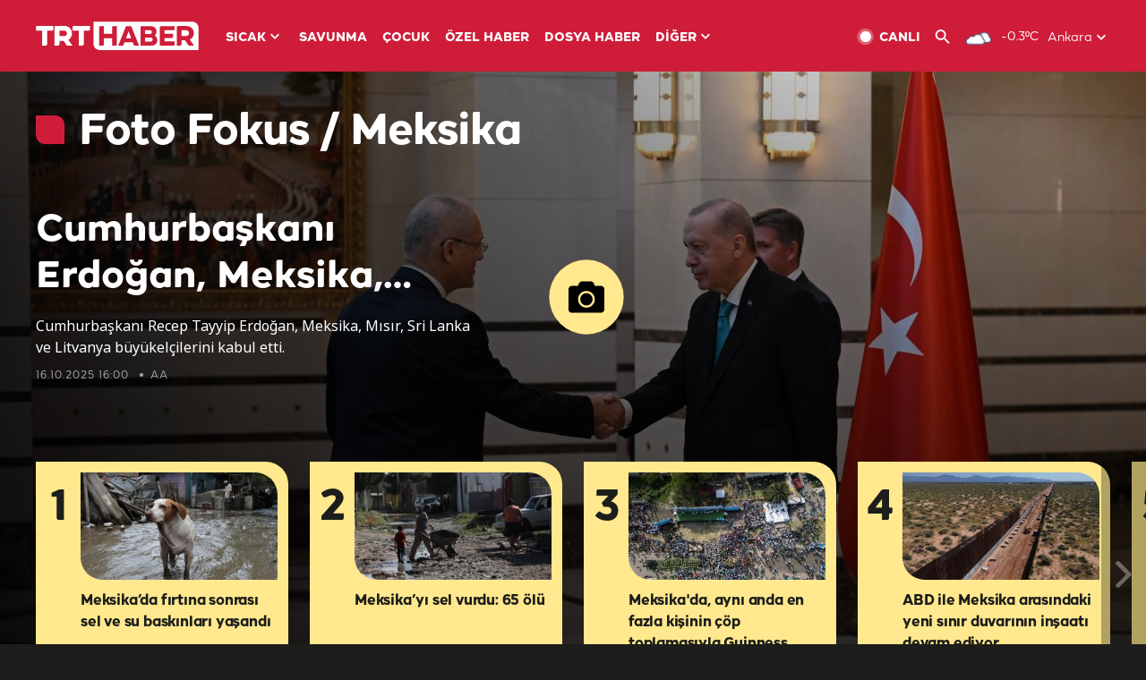

--- FILE ---
content_type: text/html; charset=UTF-8
request_url: https://www.trthaber.com/galeri-etiket/meksika/
body_size: 14471
content:
<!DOCTYPE html>
<html lang="tr" prefix="og: http://ogp.me/ns#" class="" >
<head>
<meta http-equiv="Content-Type" content="text/html; charset=utf-8" />
<meta property="fb:pages" content="127630700588623" />
<title>Son dakika Meksika fotoğraf galerileri</title>
<meta name="description" content="Meksika fotoğraf galerileri, güncel son dakika Meksika fotoğraf galerileri ve daha fazlası Meksika fotoğraf galerileri sayfasında bulabilirsiniz." />
<link href="https://trthaberstatic.cdn.wp.trt.com.tr/static/favicon.ico" rel="shortcut icon" type="image/x-icon" />
<link rel="apple-touch-icon" sizes="57x57" href="https://trthaberstatic.cdn.wp.trt.com.tr/static/images/trt-haber-kare-logo-57x57.png">
<link rel="apple-touch-icon" sizes="60x60" href="https://trthaberstatic.cdn.wp.trt.com.tr/static/images/trt-haber-kare-logo-60x60.png">
<link rel="apple-touch-icon" sizes="72x72" href="https://trthaberstatic.cdn.wp.trt.com.tr/static/images/trt-haber-kare-logo-72x72.png">
<link rel="apple-touch-icon" sizes="76x76" href="https://trthaberstatic.cdn.wp.trt.com.tr/static/images/trt-haber-kare-logo-76x76.png">
<link rel="apple-touch-icon" sizes="114x114" href="https://trthaberstatic.cdn.wp.trt.com.tr/static/images/trt-haber-kare-logo-114x114.png">
<link rel="apple-touch-icon" sizes="120x120" href="https://trthaberstatic.cdn.wp.trt.com.tr/static/images/trt-haber-kare-logo-120x120.png">
<link rel="apple-touch-icon" sizes="144x144" href="https://trthaberstatic.cdn.wp.trt.com.tr/static/images/trt-haber-kare-logo-144x144.png">
<link rel="apple-touch-icon" sizes="152x152" href="https://trthaberstatic.cdn.wp.trt.com.tr/static/images/trt-haber-kare-logo-152x152.png">
<link rel="apple-touch-icon" sizes="180x180" href="https://trthaberstatic.cdn.wp.trt.com.tr/static/images/trt-haber-kare-logo-180x180.png">
<link rel="icon" type="image/png" href="https://trthaberstatic.cdn.wp.trt.com.tr/static/images/trt-haber-kare-logo-144x144.png" sizes="144x144">
<link rel="icon" type="image/png" href="https://trthaberstatic.cdn.wp.trt.com.tr/static/images/trt-haber-kare-logo-192x192.png" sizes="192x192">
<meta name="msapplication-square70x70logo" content="https://trthaberstatic.cdn.wp.trt.com.tr/static/images/trt-haber-kare-logo-70x70.png">
<meta name="msapplication-square150x150logo" content="https://trthaberstatic.cdn.wp.trt.com.tr/static/images/trt-haber-kare-logo-150x150.png">
<meta name="msapplication-wide310x150logo" content="https://trthaberstatic.cdn.wp.trt.com.tr/static/images/trt-haber-logo-310x150.png">
<meta name="msapplication-square310x310logo" content="https://trthaberstatic.cdn.wp.trt.com.tr/static/images/trt-haber-kare-logo-310x310.png">
<meta property="og:title" content="Son dakika Meksika fotoğraf galerileri" />
<meta property="og:description" content="Meksika fotoğraf galerileri, güncel son dakika Meksika fotoğraf galerileri ve daha fazlası Meksika fotoğraf galerileri sayfasında bulabilirsiniz." />
<link rel="image_src" type="image/jpeg" href="https://trthaberstatic.cdn.wp.trt.com.tr/static/images/trt-haber-share-logo.png" />
<link rel="thumbnail" type="image/jpeg" href="https://trthaberstatic.cdn.wp.trt.com.tr/static/images/trt-haber-share-logo.png" />
<meta property="og:image" content="https://trthaberstatic.cdn.wp.trt.com.tr/static/images/trt-haber-share-logo.png" />
<meta name="viewport" content="width=device-width, initial-scale=1.0, shrink-to-fit=no">
<base href="https://www.trthaber.com/" />
<link rel="canonical" href="https://www.trthaber.com/galeri-etiket/meksika/"/>
<meta name="google-play-app" content="app-id=com.TRT.TrtHaber">
<meta name="application-name" content="TRT Haber">
<meta name="apple-itunes-app" content="app-id=509983402,app-argument=https://apps.apple.com/tr/app/trt-haber/id509983402">
<meta name="apple-mobile-web-app-title" content="TRT Haber">
<meta name="robots" content="max-image-preview:large">
<meta name="p:domain_verify" content="d84e2d14ad1b4fe58877beb901e5cdcc"/>
<meta name="p:domain_verify" content="a071267efb21000e62681b430866dd61"/>
<meta http-equiv="Accept-CH" content="DPR, Viewport-Width">
<meta name="twitter:card" content="summary_large_image">
<meta name="twitter:site" content="@trthaber">
<meta name="twitter:url" content="https://www.trthaber.com/galeri-etiket/meksika/">
<meta name="twitter:title" content="Son dakika Meksika fotoğraf galerileri">
<meta name="twitter:description" content="Meksika fotoğraf galerileri, güncel son dakika Meksika fotoğraf galerileri ve daha fazlası Meksika fotoğraf galerileri sayfasında bulabilirsiniz.">
<meta name="twitter:image" content="https://trthaberstatic.cdn.wp.trt.com.tr/static/images/trt-haber-share-logo.png">
<meta property="og:url" content="https://www.trthaber.com/galeri-etiket/meksika/">
<link rel="stylesheet" type="text/css" href="https://trthaberstatic.cdn.wp.trt.com.tr/static/bootstrap-4.5.0/css/bootstrap.min.css?v=594" />
<link rel="stylesheet" href="https://trthaberstatic.cdn.wp.trt.com.tr/static/plugins/slick/slick.css" />
<link rel="stylesheet" type="text/css" href="https://trthaberstatic.cdn.wp.trt.com.tr/static/css/styles.min.css?v=594" />
<link rel="stylesheet" type="text/css" media="screen and (max-width: 576px)" href="https://trthaberstatic.cdn.wp.trt.com.tr/static/css/style-576.min.css?v=594" />
<link rel="stylesheet" type="text/css" media="screen and (min-width: 576.1px) and (max-width: 768px)" href="https://trthaberstatic.cdn.wp.trt.com.tr/static/css/style-576-768.min.css?v=594" />
<link rel="stylesheet" type="text/css" media="screen and (min-width: 576.1px) and (max-width: 1040px)" href="https://trthaberstatic.cdn.wp.trt.com.tr/static/css/style-576-1040.min.css?v=594" />
<link rel="stylesheet" type="text/css" media="screen and (min-width: 768.1px) and (max-width: 1040px)" href="https://trthaberstatic.cdn.wp.trt.com.tr/static/css/style-768-1040.min.css?v=594" />
<link rel="stylesheet" type="text/css" media="screen and (min-width: 1040.1px) and (max-width: 1270px)" href="https://trthaberstatic.cdn.wp.trt.com.tr/static/css/style-1040-1270.min.css?v=594" />
<link rel="stylesheet" type="text/css" media="screen and (min-width: 1270.1px) and (max-width: 1470px)" href="https://trthaberstatic.cdn.wp.trt.com.tr/static/css/style-1270-1470.min.css?v=594" />
<link rel="stylesheet" type="text/css" media="screen and (min-width: 1470.1px)" href="https://trthaberstatic.cdn.wp.trt.com.tr/static/css/style-1470.min.css?v=594" />
<script src="https://trthaberstatic.cdn.wp.trt.com.tr/static/plugins/jquery-3.5.1.min.js" type="text/javascript"></script>
<script type="application/ld+json">
{ 
    "@context" : "http://schema.org",
    "@type" : "Organization",
    "name": "TRT Haber",
    "legalName" : "TRT Haber",
    "url" : "https://www.trthaber.com/",
    "logo": "https://ddei5-0-ctp.trendmicro.com:443/wis/clicktime/v1/query?url=https%3a%2f%2ftrthaberstatic.cdn.wp.trt.com.tr%2fstatic%2fimages%2fnew%2dlogo%2dblack.svg&umid=E8A677EA-ED09-3805-ABEF-1B1D33D2D974&auth=09795f0ed076112d1bf566299a10d0ae0d737571-04d353ff70c12088bbfc6c35c986ccbf450c25f3",
    "foundingDate": "2010",
    "address": {
        "@type": "PostalAddress",
        "streetAddress": "TRT Genel Müdürlüğü, Turan Güneş Bulvarı 06550 Oran, Ankara",
        "addressLocality": "Oran",
        "addressRegion": "ANKARA",
        "postalCode": "06550",
        "addressCountry": "TR"
    },
    "contactPoint" : [
        {
            "@type" : "ContactPoint",
            "telephone" : "+90-4440878",
            "contactType" : "customer support",
            "email": "trthaber@trthaber.com",
            "areaServed" : "TR",
            "availableLanguage" : ["Turkish"]
        },
        {
            "@type" : "ContactPoint",
            "telephone" : "+90-4440878",
            "contactType" : "technical support",
            "email": "trthaber@trthaber.com",
            "areaServed" : "TR",
            "availableLanguage" : ["Turkish"]
        },
        {
            "@type" : "ContactPoint",
            "telephone" : "+90-4440878",
            "email": "trthaber@trthaber.com",
            "contactType" : "sales",
            "areaServed" : "TR",
            "availableLanguage" : ["Turkish"]
        }
    ],
    "sameAs": [
        "https://www.facebook.com/trthaber",
        "https://twitter.com/trthaber",
        "https://www.youtube.com/user/trthaber"
    ]
}
</script>
<!-- Global site tag (gtag.js) - Google Analytics -->
            <script async src="https://www.googletagmanager.com/gtag/js?id=UA-26291030-5"></script>
            <script>
              window.dataLayer = window.dataLayer || [];
              function gtag(){dataLayer.push(arguments);}
              gtag('js', new Date());
            
              gtag('config', 'UA-26291030-5');
            </script>
        <!-- Google Tag Manager -->
            <script>(function(w,d,s,l,i){w[l]=w[l]||[];w[l].push({'gtm.start':
            new Date().getTime(),event:'gtm.js'});var f=d.getElementsByTagName(s)[0],
            j=d.createElement(s),dl=l!='dataLayer'?'&l='+l:'';j.async=true;j.src=
            'https://www.googletagmanager.com/gtm.js?id='+i+dl;f.parentNode.insertBefore(j,f);
            })(window,document,'script','dataLayer','GTM-PCCBKS9');</script>
            <!-- End Google Tag Manager --></head>
<body class="dark">
<!-- Google Tag Manager (noscript) -->
            <noscript><iframe src="https://www.googletagmanager.com/ns.html?id=GTM-PCCBKS9"
            height="0" width="0" style="display:none;visibility:hidden"></iframe></noscript>
            <!-- End Google Tag Manager (noscript) -->        <div class="masthead-ads-container">
            <div class="masthead-ads-wrapper">
                <!-- /112281457/trthaber_970x250_passback -->
<div id='div-gpt-ad-1549658900112-0' style='width:970px; height:250px; margin: 0 auto;'>
</div>            </div>
        </div>
        <!-- HEADER START -->
<div class="header">
        <div class="top-menu-container">
        <div class="mega-menu-button"></div>
        <div class="top-menu-wrapper">
            <a href="https://www.trthaber.com/" target="_self">
                <img class="logo" src="https://trthaberstatic.cdn.wp.trt.com.tr/static/images/logo.svg" width="183" height="32" title="Son Dakika Haberler" alt="Son Dakika Haberler" />
            </a>

                            <!--<img src="https://trthaberstatic.cdn.wp.trt.com.tr/static/images/siyah-kurdele.png" width="21" height="32" class="header-special-icon" />-->
            
                        <ul class="top-menu-left">
                                        <li class="sub">
                            <a href="javascript:void(0);" title="SICAK">
                                SICAK                                <i class="arrow"></i>
                            </a>
                            <ul class="menu-dropdown vertical-scroll one-column left-align">
                                                                    <li>
                                        <a href="https://www.trthaber.com/haber/gundem/" title="GÜNDEM" target="_blank">
                                            GÜNDEM                                        </a>
                                    </li>
                                                                    <li>
                                        <a href="https://www.trthaber.com/haber/turkiye/" title="TÜRKİYE" target="_blank">
                                            TÜRKİYE                                        </a>
                                    </li>
                                                                    <li>
                                        <a href="https://www.trthaber.com/haber/dunya/" title="DÜNYA" target="_blank">
                                            DÜNYA                                        </a>
                                    </li>
                                                                    <li>
                                        <a href="https://www.trthaber.com/haber/turk-dunyasi/" title="TÜRK DÜNYASI" target="_blank">
                                            TÜRK DÜNYASI                                        </a>
                                    </li>
                                                                    <li>
                                        <a href="https://www.trthaber.com/haber/ekonomi/" title="EKONOMİ" target="_blank">
                                            EKONOMİ                                        </a>
                                    </li>
                                                                    <li>
                                        <a href="https://www.trthaber.com/spor/" title="SPOR" target="_blank">
                                            SPOR                                        </a>
                                    </li>
                                                            </ul>
                        </li>
                                                <li >
                            <a href="https://www.trthaber.com/haber/savunma/" title="SAVUNMA" target="_blank">
                                SAVUNMA                            </a>
                        </li>
                                                <li >
                            <a href="https://www.trthaber.com/haber/cocuk/" title="ÇOCUK" target="_blank">
                                ÇOCUK                            </a>
                        </li>
                                                <li >
                            <a href="https://www.trthaber.com/ozel-haberler/" title="ÖZEL HABER" target="_blank">
                                ÖZEL HABER                            </a>
                        </li>
                                                <li >
                            <a href="https://www.trthaber.com/dosya-haberler/" title="DOSYA HABER" target="_blank">
                                DOSYA HABER                            </a>
                        </li>
                                                <li class="sub">
                            <a href="javascript:void(0);" title="DİĞER">
                                DİĞER                                <i class="arrow"></i>
                            </a>
                            <ul class="menu-dropdown vertical-scroll right-align">
                                                                    <li>
                                        <a href="https://www.trthaber.com/son-dakika-haberleri" title="SON HABERLER" target="_blank">
                                            SON HABERLER                                        </a>
                                    </li>
                                                                    <li>
                                        <a href="https://www.trthaber.com/tum-mansetler.html" title="TÜM MANŞETLER" target="_blank">
                                            TÜM MANŞETLER                                        </a>
                                    </li>
                                                                    <li>
                                        <a href="https://www.trthaber.com/fotograf-galerileri.html" title="FOTO FOKUS" target="_blank">
                                            FOTO FOKUS                                        </a>
                                    </li>
                                                                    <li>
                                        <a href="https://www.trthaber.com/haber/dunya-disi/" title="DÜNYA DIŞI" target="_blank">
                                            DÜNYA DIŞI                                        </a>
                                    </li>
                                                                    <li>
                                        <a href="https://www.trthaber.com/video-galerileri.html" title="VİDEO GALERİ" target="_blank">
                                            VİDEO GALERİ                                        </a>
                                    </li>
                                                                    <li>
                                        <a href="https://www.trthaber.com/haber/kultur-sanat/" title="KÜLTÜR-SANAT" target="_blank">
                                            KÜLTÜR-SANAT                                        </a>
                                    </li>
                                                                    <li>
                                        <a href="https://www.trthaber.com/dosya-haberler/" title="DOSYA HABER" target="_blank">
                                            DOSYA HABER                                        </a>
                                    </li>
                                                                    <li>
                                        <a href="https://www.trthaber.com/haber/yasam/" title="YAŞAM" target="_blank">
                                            YAŞAM                                        </a>
                                    </li>
                                                                    <li>
                                        <a href="https://www.trthaber.com/haber/saglik/" title="SAĞLIK" target="_blank">
                                            SAĞLIK                                        </a>
                                    </li>
                                                                    <li>
                                        <a href="https://www.trthaber.com/gezi/" title="GEZİ" target="_blank">
                                            GEZİ                                        </a>
                                    </li>
                                                                    <li>
                                        <a href="https://www.trthaber.com/haber/bilim-teknoloji/" title="TEKNOLOJİ" target="_blank">
                                            TEKNOLOJİ                                        </a>
                                    </li>
                                                                    <li>
                                        <a href="https://www.trthaber.com/haber/cevre/" title="ÇEVRE" target="_blank">
                                            ÇEVRE                                        </a>
                                    </li>
                                                                    <li>
                                        <a href="https://www.trthaber.com/haber/egitim/" title="EĞİTİM" target="_blank">
                                            EĞİTİM                                        </a>
                                    </li>
                                                                    <li>
                                        <a href="https://www.trthaber.com/haber/guncel/" title="GÜNCEL" target="_blank">
                                            GÜNCEL                                        </a>
                                    </li>
                                                                    <li>
                                        <a href="https://www.trthaber.com/haber/cocuk/" title="ÇOCUK" target="_blank">
                                            ÇOCUK                                        </a>
                                    </li>
                                                                    <li>
                                        <a href="https://www.trthaber.com/podcast.html" title="PODCAST" target="_blank">
                                            PODCAST                                        </a>
                                    </li>
                                                                    <li>
                                        <a href="https://www.trthaber.com/hava-durumu.html" title="HAVA DURUMU" target="_blank">
                                            HAVA DURUMU                                        </a>
                                    </li>
                                                                    <li>
                                        <a href="https://www.trthaber.com/trtden-haberler/" title="TRT'DEN HABERLER" target="_blank">
                                            TRT'DEN HABERLER                                        </a>
                                    </li>
                                                                    <li>
                                        <a href="/meteo-uyari/turkiye/bugun" title="HAVA UYARILARI" target="_blank">
                                            HAVA UYARILARI                                        </a>
                                    </li>
                                                                    <li>
                                        <a href="https://www.trthaber.com/trt-akademi/" title="TRT AKADEMİ" target="_blank">
                                            TRT AKADEMİ                                        </a>
                                    </li>
                                                                    <li>
                                        <a href="https://www.trthaber.com/programlar/" title="PROGRAMLAR" target="_blank">
                                            PROGRAMLAR                                        </a>
                                    </li>
                                                                    <li>
                                        <a href="https://www.trthaber.com/haber/trt-arsiv/" title="TRT ARŞİV" target="_blank">
                                            TRT ARŞİV                                        </a>
                                    </li>
                                                            </ul>
                        </li>
                                    </ul>
                        <div class="top-menu-weather-container">
                                <a href="https://www.trthaber.com/ankara-hava-durumu.html" class="site-url">
                    <img src="https://trthaberstatic.cdn.wp.trt.com.tr/static/images/weather-icons/3.png" class="icon" width="30" height="30" alt="Çok Bulutlu" id="headerWeatherIcon" />
                </a>
                                                <a href="https://www.trthaber.com/ankara-hava-durumu.html" class="site-url">
                    <span class="temp" id="headerWeatherTemp">-0.3ºC</span>
                </a>
                                                <span class="city-wrapper">
                    <a href="https://www.trthaber.com/ankara-hava-durumu.html" class="site-url">
                        <span id="headerWeatherCity">Ankara</span>
                    </a>
                    <img src="https://trthaberstatic.cdn.wp.trt.com.tr/static/images/top-menu-weather-down-arrow.svg" id="topMenuWeatherArrow" class="arrow" width="20" height="20"  />
                </span>
                                                <ul id="headerWeatherCityList" class="city-list vertical-scroll">
                                            <li data-val="adana">Adana</li>
                                            <li data-val="adiyaman">Adıyaman</li>
                                            <li data-val="afyonkarahisar">Afyonkarahisar</li>
                                            <li data-val="agri">Ağrı</li>
                                            <li data-val="aksaray">Aksaray</li>
                                            <li data-val="amasya">Amasya</li>
                                            <li data-val="ankara">Ankara</li>
                                            <li data-val="antalya">Antalya</li>
                                            <li data-val="ardahan">Ardahan</li>
                                            <li data-val="artvin">Artvin</li>
                                            <li data-val="aydin">Aydın</li>
                                            <li data-val="balikesir">Balıkesir</li>
                                            <li data-val="bartin">Bartın</li>
                                            <li data-val="batman">Batman</li>
                                            <li data-val="bayburt">Bayburt</li>
                                            <li data-val="bilecik">Bilecik</li>
                                            <li data-val="bingol">Bingöl</li>
                                            <li data-val="bitlis">Bitlis</li>
                                            <li data-val="bolu">Bolu</li>
                                            <li data-val="burdur">Burdur</li>
                                            <li data-val="bursa">Bursa</li>
                                            <li data-val="canakkale">Çanakkale</li>
                                            <li data-val="cankiri">Çankırı</li>
                                            <li data-val="corum">Çorum</li>
                                            <li data-val="denizli">Denizli</li>
                                            <li data-val="diyarbakir">Diyarbakır</li>
                                            <li data-val="duzce">Düzce</li>
                                            <li data-val="edirne">Edirne</li>
                                            <li data-val="elazig">Elazığ</li>
                                            <li data-val="erzincan">Erzincan</li>
                                            <li data-val="erzurum">Erzurum</li>
                                            <li data-val="eskisehir">Eskişehir</li>
                                            <li data-val="gaziantep">Gaziantep</li>
                                            <li data-val="giresun">Giresun</li>
                                            <li data-val="gumushane">Gümüşhane</li>
                                            <li data-val="hakkari">Hakkari</li>
                                            <li data-val="hatay">Hatay</li>
                                            <li data-val="igdir">Iğdır</li>
                                            <li data-val="isparta">Isparta</li>
                                            <li data-val="istanbul">İstanbul</li>
                                            <li data-val="izmir">İzmir</li>
                                            <li data-val="kahramanmaras">Kahramanmaraş</li>
                                            <li data-val="karabuk">Karabük</li>
                                            <li data-val="karaman">Karaman</li>
                                            <li data-val="kars">Kars</li>
                                            <li data-val="kastamonu">Kastamonu</li>
                                            <li data-val="kayseri">Kayseri</li>
                                            <li data-val="kirikkale">Kırıkkale</li>
                                            <li data-val="kirklareli">Kırklareli</li>
                                            <li data-val="kirsehir">Kırşehir</li>
                                            <li data-val="kilis">Kilis</li>
                                            <li data-val="kocaeli">Kocaeli</li>
                                            <li data-val="konya">Konya</li>
                                            <li data-val="kutahya">Kütahya</li>
                                            <li data-val="malatya">Malatya</li>
                                            <li data-val="manisa">Manisa</li>
                                            <li data-val="mardin">Mardin</li>
                                            <li data-val="mersin">Mersin</li>
                                            <li data-val="mugla">Muğla</li>
                                            <li data-val="mus">Muş</li>
                                            <li data-val="nevsehir">Nevşehir</li>
                                            <li data-val="nigde">Niğde</li>
                                            <li data-val="ordu">Ordu</li>
                                            <li data-val="osmaniye">Osmaniye</li>
                                            <li data-val="rize">Rize</li>
                                            <li data-val="sakarya">Sakarya</li>
                                            <li data-val="samsun">Samsun</li>
                                            <li data-val="siirt">Siirt</li>
                                            <li data-val="sinop">Sinop</li>
                                            <li data-val="sivas">Sivas</li>
                                            <li data-val="sanliurfa">Şanlıurfa</li>
                                            <li data-val="sirnak">Şırnak</li>
                                            <li data-val="tekirdag">Tekirdağ</li>
                                            <li data-val="tokat">Tokat</li>
                                            <li data-val="trabzon">Trabzon</li>
                                            <li data-val="tunceli">Tunceli</li>
                                            <li data-val="usak">Uşak</li>
                                            <li data-val="van">Van</li>
                                            <li data-val="yalova">Yalova</li>
                                            <li data-val="yozgat">Yozgat</li>
                                            <li data-val="zonguldak">Zonguldak</li>
                                    </ul>
                            </div>
            <ul class="top-menu-right">
                <li class="top-menu-search-container" id="topMenuSearchBoxContainer">
                    <img src="https://trthaberstatic.cdn.wp.trt.com.tr/static/images/mobile-mega-menu-search-icon.svg" id="topMenuSearchIcon" width="28" height="28" />
                    <input type="hidden" name="token" id="topMenuSearchToken" value="" />
                    <input type="text" name="aranan" id="topMenuSearchInput" placeholder="Arama kelimesi" autocomplete="off">
                    <input type="button" value="" id="topMenuSearchButton" alt="Ara" title="Ara">
                </li>
                <li>
                    <a href="https://www.trthaber.com/canli-yayin-izle.html" title="Canlı TV" class="site-url">
                        <img src="https://trthaberstatic.cdn.wp.trt.com.tr/static/images/menu_live_icon.svg" width="20" height="20" alt="Canlı TV" />
                        <span class="text">CANLI</span>
                    </a>
                </li>
                <li>
                    <a href="javascript:void(0);" id="topMenuSearchUrl" title="Arama">
                        <img src="https://trthaberstatic.cdn.wp.trt.com.tr/static/images/menu_search_icon.svg" width="20" height="20" alt="Arama" />
                    </a>
                </li>
            </ul>
        </div>
    </div>

    <div class="top-menu-placeholder"></div>
    
    <div class="mobile-mega-menu-container">
        <div class="search-container" id="headerMenuSearchBoxContainer">
            <img src="https://trthaberstatic.cdn.wp.trt.com.tr/static/images/mobile-mega-menu-search-icon.svg" id="headerMenuSearchIcon" width="16" height="16" />
            <input type="hidden" name="token" id="headerMenuSearchToken" value="" />
            <input type="text" name="aranan" id="headerMenuSearchInput" placeholder="Arama kelimesi" autocomplete="off">
            <input type="button" value="" id="headerMenuSearchButton" alt="Ara" title="Ara">
        </div>

                <ul class="mobile-menu">
                                <li>
                        <a href="https://www.trthaber.com/arama.html" title="Arama" target="_self">
                            Arama                        </a>
                    </li>
                                                    <li>
                        <a href="/" title="Anasayfa" target="_self">
                            Anasayfa                        </a>
                    </li>
                                                    <li>
                        <a href="https://www.trthaber.com/haber/gundem/" title="Gündem" target="_self">
                            Gündem                        </a>
                    </li>
                                                    <li>
                        <a href="https://www.trthaber.com/haber/turkiye/" title="Türkiye" target="_self">
                            Türkiye                        </a>
                    </li>
                                                    <li>
                        <a href="https://www.trthaber.com/haber/dunya/" title="Dünya" target="_self">
                            Dünya                        </a>
                    </li>
                                                    <li>
                        <a href="https://www.trthaber.com/haber/turk-dunyasi/" title="Türk Dünyası" target="_self">
                            Türk Dünyası                        </a>
                    </li>
                                                    <li>
                        <a href="https://www.trthaber.com/haber/ekonomi/" title="Ekonomi" target="_self">
                            Ekonomi                        </a>
                    </li>
                                                    <li>
                        <a href="https://www.trthaber.com/spor/" title="Spor" target="_self">
                            Spor                        </a>
                    </li>
                                                    <li>
                        <a href="https://www.trthaber.com/haber/savunma/" title="Savunma" target="_self">
                            Savunma                        </a>
                    </li>
                                                    <li>
                        <a href="https://www.trthaber.com/haber/cocuk/" title="Çocuk" target="_self">
                            Çocuk                        </a>
                    </li>
                                                    <li>
                        <a href="https://www.trthaber.com/ozel-haberler/" title="Özel Haber" target="_self">
                            Özel Haber                        </a>
                    </li>
                                                    <li>
                        <a href="https://www.trthaber.com/infografikler/" title="İnfografik" target="_self">
                            İnfografik                        </a>
                    </li>
                                                    <li>
                        <a href="https://www.trthaber.com/haber/interaktif/" title="İnteraktif" target="_self">
                            İnteraktif                        </a>
                    </li>
                                                    <li>
                        <a href="https://www.trthaber.com/hava-durumu.html" title="Hava Durumu" target="_self">
                            Hava Durumu                        </a>
                    </li>
                                                    <li>
                        <a href="/meteo-uyari/turkiye/bugun" title="Hava Uyarıları" target="_self">
                            Hava Uyarıları                        </a>
                    </li>
                                                    <li class="sub">
                        <a href="javascript:void(0);" title="Diğer" target="_self">
                            Diğer                        </a>
                        <ul class="dropdown">
                                                            <li>
                                    <i>-</i>
                                    <a href="https://www.trthaber.com/son-dakika-haberleri" title="Son Haberler" target="_self">
                                        Son Haberler                                    </a>
                                </li>
                                                            <li>
                                    <i>-</i>
                                    <a href="https://www.trthaber.com/tum-mansetler.html" title="Tüm Manşetler" target="_self">
                                        Tüm Manşetler                                    </a>
                                </li>
                                                            <li>
                                    <i>-</i>
                                    <a href="https://www.trthaber.com/fotograf-galerileri.html" title="Foto Fokus" target="_self">
                                        Foto Fokus                                    </a>
                                </li>
                                                            <li>
                                    <i>-</i>
                                    <a href="https://www.trthaber.com/video-galerileri.html" title="Video Galeri" target="_self">
                                        Video Galeri                                    </a>
                                </li>
                                                            <li>
                                    <i>-</i>
                                    <a href="https://www.trthaber.com/dosya-haberler/" title="Dosya Haber" target="_self">
                                        Dosya Haber                                    </a>
                                </li>
                                                            <li>
                                    <i>-</i>
                                    <a href="https://www.trthaber.com/haber/saglik/" title="Sağlık" target="_self">
                                        Sağlık                                    </a>
                                </li>
                                                            <li>
                                    <i>-</i>
                                    <a href="https://www.trthaber.com/haber/yasam/" title="Yaşam" target="_self">
                                        Yaşam                                    </a>
                                </li>
                                                            <li>
                                    <i>-</i>
                                    <a href="https://www.trthaber.com/gezi/" title="Gezi" target="_self">
                                        Gezi                                    </a>
                                </li>
                                                            <li>
                                    <i>-</i>
                                    <a href="https://www.trthaber.com/haber/bilim-teknoloji/" title="Teknoloji" target="_self">
                                        Teknoloji                                    </a>
                                </li>
                                                            <li>
                                    <i>-</i>
                                    <a href="https://www.trthaber.com/haber/egitim/" title="Eğitim" target="_self">
                                        Eğitim                                    </a>
                                </li>
                                                            <li>
                                    <i>-</i>
                                    <a href="https://www.trthaber.com/haber/dunya-disi/" title="Dünya Dışı" target="_self">
                                        Dünya Dışı                                    </a>
                                </li>
                                                            <li>
                                    <i>-</i>
                                    <a href="https://www.trthaber.com/haber/kultur-sanat/" title="Kültür-Sanat" target="_self">
                                        Kültür-Sanat                                    </a>
                                </li>
                                                            <li>
                                    <i>-</i>
                                    <a href="https://www.trthaber.com/haber/cevre/" title="Çevre" target="_self">
                                        Çevre                                    </a>
                                </li>
                                                            <li>
                                    <i>-</i>
                                    <a href="https://www.trthaber.com/haber/guncel/" title="Güncel" target="_self">
                                        Güncel                                    </a>
                                </li>
                                                            <li>
                                    <i>-</i>
                                    <a href="https://www.trthaber.com/podcast.html" title="Podcast" target="_self">
                                        Podcast                                    </a>
                                </li>
                                                            <li>
                                    <i>-</i>
                                    <a href="https://www.trthaber.com/programlar/" title="Programlar" target="_self">
                                        Programlar                                    </a>
                                </li>
                                                            <li>
                                    <i>-</i>
                                    <a href="https://www.trthaber.com/trtden-haberler/" title="TRT'den Haberler" target="_self">
                                        TRT'den Haberler                                    </a>
                                </li>
                                                            <li>
                                    <i>-</i>
                                    <a href="https://www.trthaber.com/trt-akademi/" title="TRT Akademi" target="_self">
                                        TRT Akademi                                    </a>
                                </li>
                                                            <li>
                                    <i>-</i>
                                    <a href="https://www.trthaber.com/haber/trt-arsiv/" title="TRT Arşiv" target="_self">
                                        TRT Arşiv                                    </a>
                                </li>
                                                            <li>
                                    <i>-</i>
                                    <a href="https://www.trthaber.com/yayin-akisi.html" title="Yayın Akışı" target="_self">
                                        Yayın Akışı                                    </a>
                                </li>
                                                            <li>
                                    <i>-</i>
                                    <a href="https://radyo.trt.net.tr/frekanslar" title="Radyo Frekanslarımız" target="_self">
                                        Radyo Frekanslarımız                                    </a>
                                </li>
                                                            <li>
                                    <i>-</i>
                                    <a href="https://www.trthaber.com/sitene_ekle.html" title="Sitene Ekle" target="_self">
                                        Sitene Ekle                                    </a>
                                </li>
                                                            <li>
                                    <i>-</i>
                                    <a href="https://www.trthaber.com/iletisim.html" title="İletişim" target="_self">
                                        İletişim                                    </a>
                                </li>
                                                            <li>
                                    <i>-</i>
                                    <a href="https://www.trthaber.com/gizlilik-politikasi-ve-aydinlatma-metni.html" title="Gizlilik Politikası ve Aydınlatma Metni" target="_self">
                                        Gizlilik Politikası ve Aydınlatma Metni                                    </a>
                                </li>
                                                            <li>
                                    <i>-</i>
                                    <a href="https://www.trthaber.com/kullanim-sartlari.html" title="Kullanım Şartları" target="_self">
                                        Kullanım Şartları                                    </a>
                                </li>
                                                            <li>
                                    <i>-</i>
                                    <a href="https://www.trthaber.com/cerez-politikasi.html" title="Çerez Politikası" target="_self">
                                        Çerez Politikası                                    </a>
                                </li>
                                                    </ul>
                    </li>
                                        </ul>
            </div>

            <div class="mobile-masthead-ads-container">
            <!-- /112281457/TrtHaber_mobil_Masthead -->
<div id='div-gpt-ad-1550130260876-0' style='margin: 0 auto; width: max-content;'>
</div>        </div>
        </div>
<!-- HEADER END -->
<!-- CONTENT START -->
<div class="container-fluid mt-lg-0">
    <div class="default-page-container gallery-page-container photo-gallery-page-container tag-galleries-container pt-0">
        <h1 class="page-title hide-xxl hide-xl hide-lg hide-md"><i></i> Foto Fokus / Meksika</h1>

                    <div class="top-container">
                <div class="main-gallery-container">
                    <a href="https://www.trthaber.com/foto-galeri/cumhurbaskani-erdogan-meksika-misir-sri-lanka-ve-litvanya-buyukelcilerini-kabul-etti/74130.html" title="Cumhurbaşkanı Erdoğan, Meksika, Mısır, Sri Lanka ve Litvanya büyükelçilerini kabul etti" class="site-url">
                        <div class="gradient"></div>
                    </a>
                    <a href="https://www.trthaber.com/foto-galeri/cumhurbaskani-erdogan-meksika-misir-sri-lanka-ve-litvanya-buyukelcilerini-kabul-etti/74130.html" title="Cumhurbaşkanı Erdoğan, Meksika, Mısır, Sri Lanka ve Litvanya büyükelçilerini kabul etti" class="site-url">
                        <div class="main-gallery-image-frame" style="background-image: url('https://trthaberstatic.cdn.wp.trt.com.tr/resimler/2408000/guven-mektubu-2408554.jpg');">
                            <picture>
                                <source srcset="https://trthaberstatic.cdn.wp.trt.com.tr/resimler/2408000/guven-mektubu-2408554_3.jpg" media="(max-width: 320px)">
                                <source srcset="https://trthaberstatic.cdn.wp.trt.com.tr/resimler/2408000/guven-mektubu-2408554_2.jpg">
                                <img src="https://trthaberstatic.cdn.wp.trt.com.tr/resimler/2408000/guven-mektubu-2408554.jpg" alt="Cumhurbaşkanı Erdoğan, Meksika, Mısır, Sri Lanka ve Litvanya büyükelçilerini kabul etti" class="main-gallery-image" width="640" height="360">
                            </picture>
                            <img src="static/images/gallery-icon-yellow-black.svg" alt="Foto Fokus" class="gallery-icon" width="100" height="100" />
                        </div>
                    </a>
                    <div class="main-gallery-content-wrapper">
                        <h1 class="page-title hide-sm"><i></i> Foto Fokus / Meksika</h1>
                        <div class="main-gallery-title">
                            <a href="https://www.trthaber.com/foto-galeri/cumhurbaskani-erdogan-meksika-misir-sri-lanka-ve-litvanya-buyukelcilerini-kabul-etti/74130.html" title="Cumhurbaşkanı Erdoğan, Meksika, Mısır, Sri Lanka ve Litvanya büyükelçilerini kabul etti" class="site-url">
                                Cumhurbaşkanı Erdoğan, Meksika, Mısır, Sri Lanka ve Litvanya büyükelçilerini kabul etti                            </a>
                        </div>
                        <div class="main-gallery-description">
                            <a href="https://www.trthaber.com/foto-galeri/cumhurbaskani-erdogan-meksika-misir-sri-lanka-ve-litvanya-buyukelcilerini-kabul-etti/74130.html" title="Cumhurbaşkanı Erdoğan, Meksika, Mısır, Sri Lanka ve Litvanya büyükelçilerini kabul etti" class="site-url">
                                Cumhurbaşkanı Recep Tayyip Erdoğan, Meksika, Mısır, Sri Lanka ve Litvanya büyükelçilerini kabul etti.                            </a>
                        </div>
                        <div class="main-gallery-time-source">16.10.2025 16:00 <i></i>AA</div>
                    </div>

                    <div class="margin-div"></div>

                                            <div class="last-galleries-container">
                            <div class="last-galleries-wrapper last-galleries-slider">
                                                                    <div class="last-gallery-container active">
                                        <div class="left">
                                            1                                        </div>
                                        <div class="right">
                                            <div class="image-frame">
                                                <a href="https://www.trthaber.com/foto-galeri/meksikada-firtina-sonrasi-sel-ve-su-baskinlari-yasandi/74114.html" title="Meksika’da fırtına sonrası sel ve su baskınları yaşandı" class="site-url">
                                                    <img src="https://trthaberstatic.cdn.wp.trt.com.tr/static/images/lazyload-placeholder-320x180.png" data-src="https://trthaberstatic.cdn.wp.trt.com.tr/resimler/2408000/meksika-sel-aa-2408310_3.jpg" alt="Meksika’da fırtına sonrası sel ve su baskınları yaşandı" class="lazyload image" width="220" height="123" />
                                                </a>
                                            </div>
                                            <div class="text-frame">
                                                <div class="title">
                                                    <a href="https://www.trthaber.com/foto-galeri/meksikada-firtina-sonrasi-sel-ve-su-baskinlari-yasandi/74114.html" title="Meksika’da fırtına sonrası sel ve su baskınları yaşandı" class="site-url">
                                                        Meksika’da fırtına sonrası sel ve su baskınları yaşandı                                                    </a>
                                                </div>
                                            </div>
                                        </div>
                                    </div>
                                                                        <div class="last-gallery-container active">
                                        <div class="left">
                                            2                                        </div>
                                        <div class="right">
                                            <div class="image-frame">
                                                <a href="https://www.trthaber.com/foto-galeri/meksikayi-sel-vurdu-65-olu/74088.html" title="Meksika’yı sel vurdu: 65 ölü" class="site-url">
                                                    <img src="https://trthaberstatic.cdn.wp.trt.com.tr/static/images/lazyload-placeholder-320x180.png" data-src="https://trthaberstatic.cdn.wp.trt.com.tr/resimler/2406000/meksika-selaa-2407877_3.jpg" alt="Meksika’yı sel vurdu: 65 ölü" class="lazyload image" width="220" height="123" />
                                                </a>
                                            </div>
                                            <div class="text-frame">
                                                <div class="title">
                                                    <a href="https://www.trthaber.com/foto-galeri/meksikayi-sel-vurdu-65-olu/74088.html" title="Meksika’yı sel vurdu: 65 ölü" class="site-url">
                                                        Meksika’yı sel vurdu: 65 ölü                                                    </a>
                                                </div>
                                            </div>
                                        </div>
                                    </div>
                                                                        <div class="last-gallery-container active">
                                        <div class="left">
                                            3                                        </div>
                                        <div class="right">
                                            <div class="image-frame">
                                                <a href="https://www.trthaber.com/foto-galeri/meksikada-ayni-anda-en-fazla-kisinin-cop-toplamasiyla-guinness-dunya-rekoru-kirildi/73405.html" title="Meksika'da, aynı anda en fazla kişinin çöp toplamasıyla Guinness Dünya Rekoru kırıldı" class="site-url">
                                                    <img src="https://trthaberstatic.cdn.wp.trt.com.tr/static/images/lazyload-placeholder-320x180.png" data-src="https://trthaberstatic.cdn.wp.trt.com.tr/resimler/2394000/meksika-cop-aa-2395443_3.jpg" alt="Meksika'da, aynı anda en fazla kişinin çöp toplamasıyla Guinness Dünya Rekoru kırıldı" class="lazyload image" width="220" height="123" />
                                                </a>
                                            </div>
                                            <div class="text-frame">
                                                <div class="title">
                                                    <a href="https://www.trthaber.com/foto-galeri/meksikada-ayni-anda-en-fazla-kisinin-cop-toplamasiyla-guinness-dunya-rekoru-kirildi/73405.html" title="Meksika'da, aynı anda en fazla kişinin çöp toplamasıyla Guinness Dünya Rekoru kırıldı" class="site-url">
                                                        Meksika'da, aynı anda en fazla kişinin çöp toplamasıyla Guinness Dünya Rekoru kırıldı                                                    </a>
                                                </div>
                                            </div>
                                        </div>
                                    </div>
                                                                        <div class="last-gallery-container active">
                                        <div class="left">
                                            4                                        </div>
                                        <div class="right">
                                            <div class="image-frame">
                                                <a href="https://www.trthaber.com/foto-galeri/abd-ile-meksika-arasindaki-yeni-sinir-duvarinin-insaati-devam-ediyor/73238.html" title="ABD ile Meksika arasındaki yeni sınır duvarının inşaatı devam ediyor" class="site-url">
                                                    <img src="https://trthaberstatic.cdn.wp.trt.com.tr/static/images/lazyload-placeholder-320x180.png" data-src="https://trthaberstatic.cdn.wp.trt.com.tr/resimler/2392000/sinir-abd-a-2392203_3.jpg" alt="ABD ile Meksika arasındaki yeni sınır duvarının inşaatı devam ediyor" class="lazyload image" width="220" height="123" />
                                                </a>
                                            </div>
                                            <div class="text-frame">
                                                <div class="title">
                                                    <a href="https://www.trthaber.com/foto-galeri/abd-ile-meksika-arasindaki-yeni-sinir-duvarinin-insaati-devam-ediyor/73238.html" title="ABD ile Meksika arasındaki yeni sınır duvarının inşaatı devam ediyor" class="site-url">
                                                        ABD ile Meksika arasındaki yeni sınır duvarının inşaatı devam ediyor                                                    </a>
                                                </div>
                                            </div>
                                        </div>
                                    </div>
                                                                        <div class="last-gallery-container active">
                                        <div class="left">
                                            5                                        </div>
                                        <div class="right">
                                            <div class="image-frame">
                                                <a href="https://www.trthaber.com/foto-galeri/meksikada-soylulastirma-karsiti-protesto-duzenlendi/72697.html" title="Meksika’da soylulaştırma karşıtı protesto düzenlendi" class="site-url">
                                                    <img src="https://trthaberstatic.cdn.wp.trt.com.tr/static/images/lazyload-placeholder-320x180.png" data-src="https://trthaberstatic.cdn.wp.trt.com.tr/resimler/2380000/meksika-protesto-a-2381908_3.jpg" alt="Meksika’da soylulaştırma karşıtı protesto düzenlendi" class="lazyload image" width="220" height="123" />
                                                </a>
                                            </div>
                                            <div class="text-frame">
                                                <div class="title">
                                                    <a href="https://www.trthaber.com/foto-galeri/meksikada-soylulastirma-karsiti-protesto-duzenlendi/72697.html" title="Meksika’da soylulaştırma karşıtı protesto düzenlendi" class="site-url">
                                                        Meksika’da soylulaştırma karşıtı protesto düzenlendi                                                    </a>
                                                </div>
                                            </div>
                                        </div>
                                    </div>
                                                                        <div class="last-gallery-container active">
                                        <div class="left">
                                            6                                        </div>
                                        <div class="right">
                                            <div class="image-frame">
                                                <a href="https://www.trthaber.com/foto-galeri/meksikada-havalimani-yapilari-sular-altinda-kaldi/72653.html" title="Meksika'da havalimanı yapıları sular altında kaldı" class="site-url">
                                                    <img src="https://trthaberstatic.cdn.wp.trt.com.tr/static/images/lazyload-placeholder-320x180.png" data-src="https://trthaberstatic.cdn.wp.trt.com.tr/resimler/2380000/meksika-havalimani-aa-2381022_3.jpg" alt="Meksika'da havalimanı yapıları sular altında kaldı" class="lazyload image" width="220" height="123" />
                                                </a>
                                            </div>
                                            <div class="text-frame">
                                                <div class="title">
                                                    <a href="https://www.trthaber.com/foto-galeri/meksikada-havalimani-yapilari-sular-altinda-kaldi/72653.html" title="Meksika'da havalimanı yapıları sular altında kaldı" class="site-url">
                                                        Meksika'da havalimanı yapıları sular altında kaldı                                                    </a>
                                                </div>
                                            </div>
                                        </div>
                                    </div>
                                                                        <div class="last-gallery-container active">
                                        <div class="left">
                                            7                                        </div>
                                        <div class="right">
                                            <div class="image-frame">
                                                <a href="https://www.trthaber.com/foto-galeri/meksikada-siddetli-yagis-sele-neden-oldu/72299.html" title="Meksika'da şiddetli yağış sele neden oldu" class="site-url">
                                                    <img src="https://trthaberstatic.cdn.wp.trt.com.tr/static/images/lazyload-placeholder-320x180.png" data-src="https://trthaberstatic.cdn.wp.trt.com.tr/resimler/2374000/meksika-sel-a-2374307_3.jpg" alt="Meksika'da şiddetli yağış sele neden oldu" class="lazyload image" width="220" height="123" />
                                                </a>
                                            </div>
                                            <div class="text-frame">
                                                <div class="title">
                                                    <a href="https://www.trthaber.com/foto-galeri/meksikada-siddetli-yagis-sele-neden-oldu/72299.html" title="Meksika'da şiddetli yağış sele neden oldu" class="site-url">
                                                        Meksika'da şiddetli yağış sele neden oldu                                                    </a>
                                                </div>
                                            </div>
                                        </div>
                                    </div>
                                                                        <div class="last-gallery-container active">
                                        <div class="left">
                                            8                                        </div>
                                        <div class="right">
                                            <div class="image-frame">
                                                <a href="https://www.trthaber.com/foto-galeri/gocmenler-meksikanin-abd-ile-olan-kuzey-sinirinin-kapatilmasinin-ardindan-geri-donuyor/70046.html" title="Göçmenler, Meksika'nın ABD ile olan kuzey sınırının kapatılmasının ardından geri dönüyor" class="site-url">
                                                    <img src="https://trthaberstatic.cdn.wp.trt.com.tr/static/images/lazyload-placeholder-320x180.png" data-src="https://trthaberstatic.cdn.wp.trt.com.tr/resimler/2332000/gocmen-meksika-aa-2332482_3.jpg" alt="Göçmenler, Meksika'nın ABD ile olan kuzey sınırının kapatılmasının ardından geri dönüyor" class="lazyload image" width="220" height="123" />
                                                </a>
                                            </div>
                                            <div class="text-frame">
                                                <div class="title">
                                                    <a href="https://www.trthaber.com/foto-galeri/gocmenler-meksikanin-abd-ile-olan-kuzey-sinirinin-kapatilmasinin-ardindan-geri-donuyor/70046.html" title="Göçmenler, Meksika'nın ABD ile olan kuzey sınırının kapatılmasının ardından geri dönüyor" class="site-url">
                                                        Göçmenler, Meksika'nın ABD ile olan kuzey sınırının kapatılmasının ardından geri dönüyor                                                    </a>
                                                </div>
                                            </div>
                                        </div>
                                    </div>
                                                                </div>
                        </div>
                                        </div>
            </div>
            </div>
</div>

<div class="container mt-0">
    <div class="default-page-container gallery-page-container photo-gallery-page-container pt-0">

        <div class="bottom-container">

            <div class="gallery-list-container">
                <div class="title">
                    <i></i> Diğer Galeriler
                </div>

                                <div class="gallery-list-wrapper" id="photoGalleryCategoryGalleriesWrapper">
                                            <div class="row">
                                                            <div class="standard-card">
                                    <div class="image-frame with-icon">
                                        <a href="https://www.trthaber.com/foto-galeri/meksika-abd-sinirina-yaklasik-10-bin-asker-konuslandirdi/69911.html" title="Meksika, ABD sınırına yaklaşık 10 bin asker konuşlandırdı" class="site-url">
                                            <picture>
                                                <source data-srcset="https://trthaberstatic.cdn.wp.trt.com.tr/resimler/2328000/meksika-asker-aa-2329943_3.jpg" media="(max-width: 320px)">
                                                <source data-srcset="https://trthaberstatic.cdn.wp.trt.com.tr/resimler/2328000/meksika-asker-aa-2329943_2.jpg" media="(max-width: 576px)">
                                                <source data-srcset="https://trthaberstatic.cdn.wp.trt.com.tr/resimler/2328000/meksika-asker-aa-2329943_3.jpg" media="(max-width: 688px)">
                                                <source data-srcset="https://trthaberstatic.cdn.wp.trt.com.tr/resimler/2328000/meksika-asker-aa-2329943_2.jpg" media="(max-width: 1040px)">
                                                <source data-srcset="https://trthaberstatic.cdn.wp.trt.com.tr/resimler/2328000/meksika-asker-aa-2329943_3.jpg" media="(max-width: 1470px)">
                                                <source data-srcset="https://trthaberstatic.cdn.wp.trt.com.tr/resimler/2328000/meksika-asker-aa-2329943_2.jpg">
                                                <img src="https://trthaberstatic.cdn.wp.trt.com.tr/static/images/lazyload-placeholder-640x360.png" data-src="https://trthaberstatic.cdn.wp.trt.com.tr/resimler/2328000/meksika-asker-aa-2329943.jpg" alt="Meksika, ABD sınırına yaklaşık 10 bin asker konuşlandırdı" class="lazyload image" width="342" height="192">
                                            </picture>
                                        </a>
                                    </div>
                                    <div class="text-frame">
                                        <div class="title">
                                            <a href="https://www.trthaber.com/foto-galeri/meksika-abd-sinirina-yaklasik-10-bin-asker-konuslandirdi/69911.html" title="Meksika, ABD sınırına yaklaşık 10 bin asker konuşlandırdı" class="site-url">
                                                Meksika, ABD sınırına yaklaşık 10 bin asker konuşlandırdı                                            </a>
                                        </div>
                                        <div class="date">07.02.2025 14:02</div>
                                    </div>
                                </div>
                                                                <div class="standard-card">
                                    <div class="image-frame with-icon">
                                        <a href="https://www.trthaber.com/foto-galeri/proteonun-anisina-turkiyeden-meksikaya-hediye-edilen-arkadas-onbasi-oldu/69818.html" title="Proteo'nun anısına Türkiye'den Meksika'ya hediye edilen “Arkadaş”, onbaşı oldu" class="site-url">
                                            <picture>
                                                <source data-srcset="https://trthaberstatic.cdn.wp.trt.com.tr/resimler/2328000/arkadas-meksika-aa-2328125_3.jpg" media="(max-width: 320px)">
                                                <source data-srcset="https://trthaberstatic.cdn.wp.trt.com.tr/resimler/2328000/arkadas-meksika-aa-2328125_2.jpg" media="(max-width: 576px)">
                                                <source data-srcset="https://trthaberstatic.cdn.wp.trt.com.tr/resimler/2328000/arkadas-meksika-aa-2328125_3.jpg" media="(max-width: 688px)">
                                                <source data-srcset="https://trthaberstatic.cdn.wp.trt.com.tr/resimler/2328000/arkadas-meksika-aa-2328125_2.jpg" media="(max-width: 1040px)">
                                                <source data-srcset="https://trthaberstatic.cdn.wp.trt.com.tr/resimler/2328000/arkadas-meksika-aa-2328125_3.jpg" media="(max-width: 1470px)">
                                                <source data-srcset="https://trthaberstatic.cdn.wp.trt.com.tr/resimler/2328000/arkadas-meksika-aa-2328125_2.jpg">
                                                <img src="https://trthaberstatic.cdn.wp.trt.com.tr/static/images/lazyload-placeholder-640x360.png" data-src="https://trthaberstatic.cdn.wp.trt.com.tr/resimler/2328000/arkadas-meksika-aa-2328125.jpg" alt="Proteo'nun anısına Türkiye'den Meksika'ya hediye edilen “Arkadaş”, onbaşı oldu" class="lazyload image" width="342" height="192">
                                            </picture>
                                        </a>
                                    </div>
                                    <div class="text-frame">
                                        <div class="title">
                                            <a href="https://www.trthaber.com/foto-galeri/proteonun-anisina-turkiyeden-meksikaya-hediye-edilen-arkadas-onbasi-oldu/69818.html" title="Proteo'nun anısına Türkiye'den Meksika'ya hediye edilen “Arkadaş”, onbaşı oldu" class="site-url">
                                                Proteo'nun anısına Türkiye'den Meksika'ya hediye edilen “Arkadaş”, onbaşı oldu                                            </a>
                                        </div>
                                        <div class="date">03.02.2025 15:39</div>
                                    </div>
                                </div>
                                                                <div class="standard-card">
                                    <div class="image-frame with-icon">
                                        <a href="https://www.trthaber.com/foto-galeri/meksikadaki-eski-tarim-sistemi-teknigi-chinampalar/69568.html" title="Meksika’daki eski tarım sistemi tekniği: Chinampa’lar" class="site-url">
                                            <picture>
                                                <source data-srcset="https://trthaberstatic.cdn.wp.trt.com.tr/resimler/2322000/chinampa-meksika-a-2323073_3.jpg" media="(max-width: 320px)">
                                                <source data-srcset="https://trthaberstatic.cdn.wp.trt.com.tr/resimler/2322000/chinampa-meksika-a-2323073_2.jpg" media="(max-width: 576px)">
                                                <source data-srcset="https://trthaberstatic.cdn.wp.trt.com.tr/resimler/2322000/chinampa-meksika-a-2323073_3.jpg" media="(max-width: 688px)">
                                                <source data-srcset="https://trthaberstatic.cdn.wp.trt.com.tr/resimler/2322000/chinampa-meksika-a-2323073_2.jpg" media="(max-width: 1040px)">
                                                <source data-srcset="https://trthaberstatic.cdn.wp.trt.com.tr/resimler/2322000/chinampa-meksika-a-2323073_3.jpg" media="(max-width: 1470px)">
                                                <source data-srcset="https://trthaberstatic.cdn.wp.trt.com.tr/resimler/2322000/chinampa-meksika-a-2323073_2.jpg">
                                                <img src="https://trthaberstatic.cdn.wp.trt.com.tr/static/images/lazyload-placeholder-640x360.png" data-src="https://trthaberstatic.cdn.wp.trt.com.tr/resimler/2322000/chinampa-meksika-a-2323073.jpg" alt="Meksika’daki eski tarım sistemi tekniği: Chinampa’lar" class="lazyload image" width="342" height="192">
                                            </picture>
                                        </a>
                                    </div>
                                    <div class="text-frame">
                                        <div class="title">
                                            <a href="https://www.trthaber.com/foto-galeri/meksikadaki-eski-tarim-sistemi-teknigi-chinampalar/69568.html" title="Meksika’daki eski tarım sistemi tekniği: Chinampa’lar" class="site-url">
                                                Meksika’daki eski tarım sistemi tekniği: Chinampa’lar                                            </a>
                                        </div>
                                        <div class="date">16.01.2025 12:27</div>
                                    </div>
                                </div>
                                                                <div class="standard-card">
                                    <div class="image-frame with-icon">
                                        <a href="https://www.trthaber.com/foto-galeri/meksika-polisi-abd-meksika-sinirinda-kesfedilen-gizli-tunelin-guvenligini-saglamak-icin-operasyon-duzenledi/69512.html" title="Meksika polisi ABD-Meksika sınırında keşfedilen gizli tünelin güvenliğini sağlamak için operasyon düzenledi" class="site-url">
                                            <picture>
                                                <source data-srcset="https://trthaberstatic.cdn.wp.trt.com.tr/resimler/2320000/meksika-polisi-a-2321986_3.jpg" media="(max-width: 320px)">
                                                <source data-srcset="https://trthaberstatic.cdn.wp.trt.com.tr/resimler/2320000/meksika-polisi-a-2321986_2.jpg" media="(max-width: 576px)">
                                                <source data-srcset="https://trthaberstatic.cdn.wp.trt.com.tr/resimler/2320000/meksika-polisi-a-2321986_3.jpg" media="(max-width: 688px)">
                                                <source data-srcset="https://trthaberstatic.cdn.wp.trt.com.tr/resimler/2320000/meksika-polisi-a-2321986_2.jpg" media="(max-width: 1040px)">
                                                <source data-srcset="https://trthaberstatic.cdn.wp.trt.com.tr/resimler/2320000/meksika-polisi-a-2321986_3.jpg" media="(max-width: 1470px)">
                                                <source data-srcset="https://trthaberstatic.cdn.wp.trt.com.tr/resimler/2320000/meksika-polisi-a-2321986_2.jpg">
                                                <img src="https://trthaberstatic.cdn.wp.trt.com.tr/static/images/lazyload-placeholder-640x360.png" data-src="https://trthaberstatic.cdn.wp.trt.com.tr/resimler/2320000/meksika-polisi-a-2321986.jpg" alt="Meksika polisi ABD-Meksika sınırında keşfedilen gizli tünelin güvenliğini sağlamak için operasyon düzenledi" class="lazyload image" width="342" height="192">
                                            </picture>
                                        </a>
                                    </div>
                                    <div class="text-frame">
                                        <div class="title">
                                            <a href="https://www.trthaber.com/foto-galeri/meksika-polisi-abd-meksika-sinirinda-kesfedilen-gizli-tunelin-guvenligini-saglamak-icin-operasyon-duzenledi/69512.html" title="Meksika polisi ABD-Meksika sınırında keşfedilen gizli tünelin güvenliğini sağlamak için operasyon düzenledi" class="site-url">
                                                Meksika polisi ABD-Meksika sınırında keşfedilen gizli tünelin güvenliğini sağlamak için operasyon düzenledi                                            </a>
                                        </div>
                                        <div class="date">14.01.2025 09:57</div>
                                    </div>
                                </div>
                                </div><div class="row">                                <div class="standard-card">
                                    <div class="image-frame with-icon">
                                        <a href="https://www.trthaber.com/foto-galeri/meksika-buz-tuttu-mevsimin-en-soguk-gunleri-yasaniyor/69427.html" title="Meksika buz tuttu: Mevsimin en soğuk günleri yaşanıyor" class="site-url">
                                            <picture>
                                                <source data-srcset="https://trthaberstatic.cdn.wp.trt.com.tr/resimler/2320000/meksika-soguk-aa-2320418_3.jpg" media="(max-width: 320px)">
                                                <source data-srcset="https://trthaberstatic.cdn.wp.trt.com.tr/resimler/2320000/meksika-soguk-aa-2320418_2.jpg" media="(max-width: 576px)">
                                                <source data-srcset="https://trthaberstatic.cdn.wp.trt.com.tr/resimler/2320000/meksika-soguk-aa-2320418_3.jpg" media="(max-width: 688px)">
                                                <source data-srcset="https://trthaberstatic.cdn.wp.trt.com.tr/resimler/2320000/meksika-soguk-aa-2320418_2.jpg" media="(max-width: 1040px)">
                                                <source data-srcset="https://trthaberstatic.cdn.wp.trt.com.tr/resimler/2320000/meksika-soguk-aa-2320418_3.jpg" media="(max-width: 1470px)">
                                                <source data-srcset="https://trthaberstatic.cdn.wp.trt.com.tr/resimler/2320000/meksika-soguk-aa-2320418_2.jpg">
                                                <img src="https://trthaberstatic.cdn.wp.trt.com.tr/static/images/lazyload-placeholder-640x360.png" data-src="https://trthaberstatic.cdn.wp.trt.com.tr/resimler/2320000/meksika-soguk-aa-2320418.jpg" alt="Meksika buz tuttu: Mevsimin en soğuk günleri yaşanıyor" class="lazyload image" width="342" height="192">
                                            </picture>
                                        </a>
                                    </div>
                                    <div class="text-frame">
                                        <div class="title">
                                            <a href="https://www.trthaber.com/foto-galeri/meksika-buz-tuttu-mevsimin-en-soguk-gunleri-yasaniyor/69427.html" title="Meksika buz tuttu: Mevsimin en soğuk günleri yaşanıyor" class="site-url">
                                                Meksika buz tuttu: Mevsimin en soğuk günleri yaşanıyor                                            </a>
                                        </div>
                                        <div class="date">09.01.2025 05:00</div>
                                    </div>
                                </div>
                                                                <div class="standard-card">
                                    <div class="image-frame with-icon">
                                        <a href="https://www.trthaber.com/foto-galeri/binlerce-gocmen-meksikada-mahsur-kaldi/68121.html" title="Binlerce göçmen, Meksika'da mahsur kaldı" class="site-url">
                                            <picture>
                                                <source data-srcset="https://trthaberstatic.cdn.wp.trt.com.tr/resimler/2294000/meksika-gocmen-a-2294676_3.jpg" media="(max-width: 320px)">
                                                <source data-srcset="https://trthaberstatic.cdn.wp.trt.com.tr/resimler/2294000/meksika-gocmen-a-2294676_2.jpg" media="(max-width: 576px)">
                                                <source data-srcset="https://trthaberstatic.cdn.wp.trt.com.tr/resimler/2294000/meksika-gocmen-a-2294676_3.jpg" media="(max-width: 688px)">
                                                <source data-srcset="https://trthaberstatic.cdn.wp.trt.com.tr/resimler/2294000/meksika-gocmen-a-2294676_2.jpg" media="(max-width: 1040px)">
                                                <source data-srcset="https://trthaberstatic.cdn.wp.trt.com.tr/resimler/2294000/meksika-gocmen-a-2294676_3.jpg" media="(max-width: 1470px)">
                                                <source data-srcset="https://trthaberstatic.cdn.wp.trt.com.tr/resimler/2294000/meksika-gocmen-a-2294676_2.jpg">
                                                <img src="https://trthaberstatic.cdn.wp.trt.com.tr/static/images/lazyload-placeholder-640x360.png" data-src="https://trthaberstatic.cdn.wp.trt.com.tr/resimler/2294000/meksika-gocmen-a-2294676.jpg" alt="Binlerce göçmen, Meksika'da mahsur kaldı" class="lazyload image" width="342" height="192">
                                            </picture>
                                        </a>
                                    </div>
                                    <div class="text-frame">
                                        <div class="title">
                                            <a href="https://www.trthaber.com/foto-galeri/binlerce-gocmen-meksikada-mahsur-kaldi/68121.html" title="Binlerce göçmen, Meksika'da mahsur kaldı" class="site-url">
                                                Binlerce göçmen, Meksika'da mahsur kaldı                                            </a>
                                        </div>
                                        <div class="date">24.10.2024 12:15</div>
                                    </div>
                                </div>
                                                                <div class="standard-card">
                                    <div class="image-frame with-icon">
                                        <a href="https://www.trthaber.com/foto-galeri/chapultepec-hayvanat-bahcesinin-sakinleri-yavru-jaguarlar/67055.html" title="Chapultepec hayvanat bahçesinin sakinleri yavru jaguarlar" class="site-url">
                                            <picture>
                                                <source data-srcset="https://trthaberstatic.cdn.wp.trt.com.tr/resimler/2272000/jaguar-meksika-a-2273718_3.jpg" media="(max-width: 320px)">
                                                <source data-srcset="https://trthaberstatic.cdn.wp.trt.com.tr/resimler/2272000/jaguar-meksika-a-2273718_2.jpg" media="(max-width: 576px)">
                                                <source data-srcset="https://trthaberstatic.cdn.wp.trt.com.tr/resimler/2272000/jaguar-meksika-a-2273718_3.jpg" media="(max-width: 688px)">
                                                <source data-srcset="https://trthaberstatic.cdn.wp.trt.com.tr/resimler/2272000/jaguar-meksika-a-2273718_2.jpg" media="(max-width: 1040px)">
                                                <source data-srcset="https://trthaberstatic.cdn.wp.trt.com.tr/resimler/2272000/jaguar-meksika-a-2273718_3.jpg" media="(max-width: 1470px)">
                                                <source data-srcset="https://trthaberstatic.cdn.wp.trt.com.tr/resimler/2272000/jaguar-meksika-a-2273718_2.jpg">
                                                <img src="https://trthaberstatic.cdn.wp.trt.com.tr/static/images/lazyload-placeholder-640x360.png" data-src="https://trthaberstatic.cdn.wp.trt.com.tr/resimler/2272000/jaguar-meksika-a-2273718.jpg" alt="Chapultepec hayvanat bahçesinin sakinleri yavru jaguarlar" class="lazyload image" width="342" height="192">
                                            </picture>
                                        </a>
                                    </div>
                                    <div class="text-frame">
                                        <div class="title">
                                            <a href="https://www.trthaber.com/foto-galeri/chapultepec-hayvanat-bahcesinin-sakinleri-yavru-jaguarlar/67055.html" title="Chapultepec hayvanat bahçesinin sakinleri yavru jaguarlar" class="site-url">
                                                Chapultepec hayvanat bahçesinin sakinleri yavru jaguarlar                                            </a>
                                        </div>
                                        <div class="date">29.08.2024 09:24</div>
                                    </div>
                                </div>
                                                                <div class="standard-card">
                                    <div class="image-frame with-icon">
                                        <a href="https://www.trthaber.com/foto-galeri/kopek-destekli-terapi-cocuklarin-ameliyat-sonrasi-iyilesmesine-yardimci-oluyor/66616.html" title="Köpek destekli terapi, çocukların ameliyat sonrası iyileşmesine yardımcı oluyor" class="site-url">
                                            <picture>
                                                <source data-srcset="https://trthaberstatic.cdn.wp.trt.com.tr/resimler/2264000/meksika-kopek-a-2265171_3.jpg" media="(max-width: 320px)">
                                                <source data-srcset="https://trthaberstatic.cdn.wp.trt.com.tr/resimler/2264000/meksika-kopek-a-2265171_2.jpg" media="(max-width: 576px)">
                                                <source data-srcset="https://trthaberstatic.cdn.wp.trt.com.tr/resimler/2264000/meksika-kopek-a-2265171_3.jpg" media="(max-width: 688px)">
                                                <source data-srcset="https://trthaberstatic.cdn.wp.trt.com.tr/resimler/2264000/meksika-kopek-a-2265171_2.jpg" media="(max-width: 1040px)">
                                                <source data-srcset="https://trthaberstatic.cdn.wp.trt.com.tr/resimler/2264000/meksika-kopek-a-2265171_3.jpg" media="(max-width: 1470px)">
                                                <source data-srcset="https://trthaberstatic.cdn.wp.trt.com.tr/resimler/2264000/meksika-kopek-a-2265171_2.jpg">
                                                <img src="https://trthaberstatic.cdn.wp.trt.com.tr/static/images/lazyload-placeholder-640x360.png" data-src="https://trthaberstatic.cdn.wp.trt.com.tr/resimler/2264000/meksika-kopek-a-2265171.jpg" alt="Köpek destekli terapi, çocukların ameliyat sonrası iyileşmesine yardımcı oluyor" class="lazyload image" width="342" height="192">
                                            </picture>
                                        </a>
                                    </div>
                                    <div class="text-frame">
                                        <div class="title">
                                            <a href="https://www.trthaber.com/foto-galeri/kopek-destekli-terapi-cocuklarin-ameliyat-sonrasi-iyilesmesine-yardimci-oluyor/66616.html" title="Köpek destekli terapi, çocukların ameliyat sonrası iyileşmesine yardımcı oluyor" class="site-url">
                                                Köpek destekli terapi, çocukların ameliyat sonrası iyileşmesine yardımcı oluyor                                            </a>
                                        </div>
                                        <div class="date">07.08.2024 15:41</div>
                                    </div>
                                </div>
                                </div><div class="row">                                <div class="standard-card">
                                    <div class="image-frame with-icon">
                                        <a href="https://www.trthaber.com/foto-galeri/meksikada-76-metrelik-torta-sandvici-ile-yeni-dunya-rekoru-kirildi/66465.html" title="Meksika’da 76 metrelik Torta sandviçi ile yeni dünya rekoru kırıldı" class="site-url">
                                            <picture>
                                                <source data-srcset="https://trthaberstatic.cdn.wp.trt.com.tr/resimler/2262000/meksika-torta-sandvici-a-2262423_3.jpg" media="(max-width: 320px)">
                                                <source data-srcset="https://trthaberstatic.cdn.wp.trt.com.tr/resimler/2262000/meksika-torta-sandvici-a-2262423_2.jpg" media="(max-width: 576px)">
                                                <source data-srcset="https://trthaberstatic.cdn.wp.trt.com.tr/resimler/2262000/meksika-torta-sandvici-a-2262423_3.jpg" media="(max-width: 688px)">
                                                <source data-srcset="https://trthaberstatic.cdn.wp.trt.com.tr/resimler/2262000/meksika-torta-sandvici-a-2262423_2.jpg" media="(max-width: 1040px)">
                                                <source data-srcset="https://trthaberstatic.cdn.wp.trt.com.tr/resimler/2262000/meksika-torta-sandvici-a-2262423_3.jpg" media="(max-width: 1470px)">
                                                <source data-srcset="https://trthaberstatic.cdn.wp.trt.com.tr/resimler/2262000/meksika-torta-sandvici-a-2262423_2.jpg">
                                                <img src="https://trthaberstatic.cdn.wp.trt.com.tr/static/images/lazyload-placeholder-640x360.png" data-src="https://trthaberstatic.cdn.wp.trt.com.tr/resimler/2262000/meksika-torta-sandvici-a-2262423.jpg" alt="Meksika’da 76 metrelik Torta sandviçi ile yeni dünya rekoru kırıldı" class="lazyload image" width="342" height="192">
                                            </picture>
                                        </a>
                                    </div>
                                    <div class="text-frame">
                                        <div class="title">
                                            <a href="https://www.trthaber.com/foto-galeri/meksikada-76-metrelik-torta-sandvici-ile-yeni-dunya-rekoru-kirildi/66465.html" title="Meksika’da 76 metrelik Torta sandviçi ile yeni dünya rekoru kırıldı" class="site-url">
                                                Meksika’da 76 metrelik Torta sandviçi ile yeni dünya rekoru kırıldı                                            </a>
                                        </div>
                                        <div class="date">01.08.2024 09:27</div>
                                    </div>
                                </div>
                                                                <div class="standard-card">
                                    <div class="image-frame with-icon">
                                        <a href="https://www.trthaber.com/foto-galeri/meksikadaki-zumpango-lagunu-atik-su-nedeniyle-kirleniyor/66276.html" title="Meksika'daki Zumpango lagünü atık su nedeniyle kirleniyor" class="site-url">
                                            <picture>
                                                <source data-srcset="https://trthaberstatic.cdn.wp.trt.com.tr/resimler/2258000/zumpango-lagunu-meksika-aa-2258250_3.jpg" media="(max-width: 320px)">
                                                <source data-srcset="https://trthaberstatic.cdn.wp.trt.com.tr/resimler/2258000/zumpango-lagunu-meksika-aa-2258250_2.jpg" media="(max-width: 576px)">
                                                <source data-srcset="https://trthaberstatic.cdn.wp.trt.com.tr/resimler/2258000/zumpango-lagunu-meksika-aa-2258250_3.jpg" media="(max-width: 688px)">
                                                <source data-srcset="https://trthaberstatic.cdn.wp.trt.com.tr/resimler/2258000/zumpango-lagunu-meksika-aa-2258250_2.jpg" media="(max-width: 1040px)">
                                                <source data-srcset="https://trthaberstatic.cdn.wp.trt.com.tr/resimler/2258000/zumpango-lagunu-meksika-aa-2258250_3.jpg" media="(max-width: 1470px)">
                                                <source data-srcset="https://trthaberstatic.cdn.wp.trt.com.tr/resimler/2258000/zumpango-lagunu-meksika-aa-2258250_2.jpg">
                                                <img src="https://trthaberstatic.cdn.wp.trt.com.tr/static/images/lazyload-placeholder-640x360.png" data-src="https://trthaberstatic.cdn.wp.trt.com.tr/resimler/2258000/zumpango-lagunu-meksika-aa-2258250.jpg" alt="Meksika'daki Zumpango lagünü atık su nedeniyle kirleniyor" class="lazyload image" width="342" height="192">
                                            </picture>
                                        </a>
                                    </div>
                                    <div class="text-frame">
                                        <div class="title">
                                            <a href="https://www.trthaber.com/foto-galeri/meksikadaki-zumpango-lagunu-atik-su-nedeniyle-kirleniyor/66276.html" title="Meksika'daki Zumpango lagünü atık su nedeniyle kirleniyor" class="site-url">
                                                Meksika'daki Zumpango lagünü atık su nedeniyle kirleniyor                                            </a>
                                        </div>
                                        <div class="date">19.07.2024 15:09</div>
                                    </div>
                                </div>
                                                                <div class="standard-card">
                                    <div class="image-frame with-icon">
                                        <a href="https://www.trthaber.com/foto-galeri/meksikadaki-son-panda-olan-xin-xin-34-yas-gununu-kutluyor/65808.html" title="Meksika'daki son panda olan Xin Xin 34. yaş gününü kutluyor" class="site-url">
                                            <picture>
                                                <source data-srcset="https://trthaberstatic.cdn.wp.trt.com.tr/resimler/2248000/meksika-panda-aa-2248924_3.jpg" media="(max-width: 320px)">
                                                <source data-srcset="https://trthaberstatic.cdn.wp.trt.com.tr/resimler/2248000/meksika-panda-aa-2248924_2.jpg" media="(max-width: 576px)">
                                                <source data-srcset="https://trthaberstatic.cdn.wp.trt.com.tr/resimler/2248000/meksika-panda-aa-2248924_3.jpg" media="(max-width: 688px)">
                                                <source data-srcset="https://trthaberstatic.cdn.wp.trt.com.tr/resimler/2248000/meksika-panda-aa-2248924_2.jpg" media="(max-width: 1040px)">
                                                <source data-srcset="https://trthaberstatic.cdn.wp.trt.com.tr/resimler/2248000/meksika-panda-aa-2248924_3.jpg" media="(max-width: 1470px)">
                                                <source data-srcset="https://trthaberstatic.cdn.wp.trt.com.tr/resimler/2248000/meksika-panda-aa-2248924_2.jpg">
                                                <img src="https://trthaberstatic.cdn.wp.trt.com.tr/static/images/lazyload-placeholder-640x360.png" data-src="https://trthaberstatic.cdn.wp.trt.com.tr/resimler/2248000/meksika-panda-aa-2248924.jpg" alt="Meksika'daki son panda olan Xin Xin 34. yaş gününü kutluyor" class="lazyload image" width="342" height="192">
                                            </picture>
                                        </a>
                                    </div>
                                    <div class="text-frame">
                                        <div class="title">
                                            <a href="https://www.trthaber.com/foto-galeri/meksikadaki-son-panda-olan-xin-xin-34-yas-gununu-kutluyor/65808.html" title="Meksika'daki son panda olan Xin Xin 34. yaş gününü kutluyor" class="site-url">
                                                Meksika'daki son panda olan Xin Xin 34. yaş gününü kutluyor                                            </a>
                                        </div>
                                        <div class="date">28.06.2024 14:31</div>
                                    </div>
                                </div>
                                                                <div class="standard-card">
                                    <div class="image-frame with-icon">
                                        <a href="https://www.trthaber.com/foto-galeri/abd-meksika-sinirindaki-gocmen-krizi-suruyor/65223.html" title="ABD-Meksika sınırındaki göçmen krizi sürüyor" class="site-url">
                                            <picture>
                                                <source data-srcset="https://trthaberstatic.cdn.wp.trt.com.tr/resimler/2236000/gocmen-krizi-aa-2236988_3.jpg" media="(max-width: 320px)">
                                                <source data-srcset="https://trthaberstatic.cdn.wp.trt.com.tr/resimler/2236000/gocmen-krizi-aa-2236988_2.jpg" media="(max-width: 576px)">
                                                <source data-srcset="https://trthaberstatic.cdn.wp.trt.com.tr/resimler/2236000/gocmen-krizi-aa-2236988_3.jpg" media="(max-width: 688px)">
                                                <source data-srcset="https://trthaberstatic.cdn.wp.trt.com.tr/resimler/2236000/gocmen-krizi-aa-2236988_2.jpg" media="(max-width: 1040px)">
                                                <source data-srcset="https://trthaberstatic.cdn.wp.trt.com.tr/resimler/2236000/gocmen-krizi-aa-2236988_3.jpg" media="(max-width: 1470px)">
                                                <source data-srcset="https://trthaberstatic.cdn.wp.trt.com.tr/resimler/2236000/gocmen-krizi-aa-2236988_2.jpg">
                                                <img src="https://trthaberstatic.cdn.wp.trt.com.tr/static/images/lazyload-placeholder-640x360.png" data-src="https://trthaberstatic.cdn.wp.trt.com.tr/resimler/2236000/gocmen-krizi-aa-2236988.jpg" alt="ABD-Meksika sınırındaki göçmen krizi sürüyor" class="lazyload image" width="342" height="192">
                                            </picture>
                                        </a>
                                    </div>
                                    <div class="text-frame">
                                        <div class="title">
                                            <a href="https://www.trthaber.com/foto-galeri/abd-meksika-sinirindaki-gocmen-krizi-suruyor/65223.html" title="ABD-Meksika sınırındaki göçmen krizi sürüyor" class="site-url">
                                                ABD-Meksika sınırındaki göçmen krizi sürüyor                                            </a>
                                        </div>
                                        <div class="date">31.05.2024 10:09</div>
                                    </div>
                                </div>
                                </div><div class="row">                                <div class="standard-card">
                                    <div class="image-frame with-icon">
                                        <a href="https://www.trthaber.com/foto-galeri/meksikanin-gozde-turistik-bolgesi-xochimilco-kanallari-kuraklik-tehdidi-altinda/65216.html" title="Meksika’nın gözde turistik bölgesi, Xochimilco kanalları kuraklık tehdidi altında" class="site-url">
                                            <picture>
                                                <source data-srcset="https://trthaberstatic.cdn.wp.trt.com.tr/resimler/2236000/meksika-kuraklik-a-2236832_3.jpg" media="(max-width: 320px)">
                                                <source data-srcset="https://trthaberstatic.cdn.wp.trt.com.tr/resimler/2236000/meksika-kuraklik-a-2236832_2.jpg" media="(max-width: 576px)">
                                                <source data-srcset="https://trthaberstatic.cdn.wp.trt.com.tr/resimler/2236000/meksika-kuraklik-a-2236832_3.jpg" media="(max-width: 688px)">
                                                <source data-srcset="https://trthaberstatic.cdn.wp.trt.com.tr/resimler/2236000/meksika-kuraklik-a-2236832_2.jpg" media="(max-width: 1040px)">
                                                <source data-srcset="https://trthaberstatic.cdn.wp.trt.com.tr/resimler/2236000/meksika-kuraklik-a-2236832_3.jpg" media="(max-width: 1470px)">
                                                <source data-srcset="https://trthaberstatic.cdn.wp.trt.com.tr/resimler/2236000/meksika-kuraklik-a-2236832_2.jpg">
                                                <img src="https://trthaberstatic.cdn.wp.trt.com.tr/static/images/lazyload-placeholder-640x360.png" data-src="https://trthaberstatic.cdn.wp.trt.com.tr/resimler/2236000/meksika-kuraklik-a-2236832.jpg" alt="Meksika’nın gözde turistik bölgesi, Xochimilco kanalları kuraklık tehdidi altında" class="lazyload image" width="342" height="192">
                                            </picture>
                                        </a>
                                    </div>
                                    <div class="text-frame">
                                        <div class="title">
                                            <a href="https://www.trthaber.com/foto-galeri/meksikanin-gozde-turistik-bolgesi-xochimilco-kanallari-kuraklik-tehdidi-altinda/65216.html" title="Meksika’nın gözde turistik bölgesi, Xochimilco kanalları kuraklık tehdidi altında" class="site-url">
                                                Meksika’nın gözde turistik bölgesi, Xochimilco kanalları kuraklık tehdidi altında                                            </a>
                                        </div>
                                        <div class="date">30.05.2024 17:20</div>
                                    </div>
                                </div>
                                                                <div class="standard-card">
                                    <div class="image-frame with-icon">
                                        <a href="https://www.trthaber.com/foto-galeri/meksikada-asiri-sicaklar-nedeniyle-en-az-83-maymun-hayatini-kaybetti/65190.html" title="Meksika'da aşırı sıcaklar nedeniyle en az 83 maymun hayatını kaybetti" class="site-url">
                                            <picture>
                                                <source data-srcset="https://trthaberstatic.cdn.wp.trt.com.tr/resimler/2236000/meksika-maymun-a-2236253_3.jpg" media="(max-width: 320px)">
                                                <source data-srcset="https://trthaberstatic.cdn.wp.trt.com.tr/resimler/2236000/meksika-maymun-a-2236253_2.jpg" media="(max-width: 576px)">
                                                <source data-srcset="https://trthaberstatic.cdn.wp.trt.com.tr/resimler/2236000/meksika-maymun-a-2236253_3.jpg" media="(max-width: 688px)">
                                                <source data-srcset="https://trthaberstatic.cdn.wp.trt.com.tr/resimler/2236000/meksika-maymun-a-2236253_2.jpg" media="(max-width: 1040px)">
                                                <source data-srcset="https://trthaberstatic.cdn.wp.trt.com.tr/resimler/2236000/meksika-maymun-a-2236253_3.jpg" media="(max-width: 1470px)">
                                                <source data-srcset="https://trthaberstatic.cdn.wp.trt.com.tr/resimler/2236000/meksika-maymun-a-2236253_2.jpg">
                                                <img src="https://trthaberstatic.cdn.wp.trt.com.tr/static/images/lazyload-placeholder-640x360.png" data-src="https://trthaberstatic.cdn.wp.trt.com.tr/resimler/2236000/meksika-maymun-a-2236253.jpg" alt="Meksika'da aşırı sıcaklar nedeniyle en az 83 maymun hayatını kaybetti" class="lazyload image" width="342" height="192">
                                            </picture>
                                        </a>
                                    </div>
                                    <div class="text-frame">
                                        <div class="title">
                                            <a href="https://www.trthaber.com/foto-galeri/meksikada-asiri-sicaklar-nedeniyle-en-az-83-maymun-hayatini-kaybetti/65190.html" title="Meksika'da aşırı sıcaklar nedeniyle en az 83 maymun hayatını kaybetti" class="site-url">
                                                Meksika'da aşırı sıcaklar nedeniyle en az 83 maymun hayatını kaybetti                                            </a>
                                        </div>
                                        <div class="date">29.05.2024 17:24</div>
                                    </div>
                                </div>
                                                                <div class="standard-card">
                                    <div class="image-frame with-icon">
                                        <a href="https://www.trthaber.com/foto-galeri/abd-meksika-sinirindaki-gocmen-krizi-suruyor/65142.html" title="ABD-Meksika sınırındaki göçmen krizi sürüyor" class="site-url">
                                            <picture>
                                                <source data-srcset="https://trthaberstatic.cdn.wp.trt.com.tr/resimler/2234000/abd-meksika-siniri-a-2235321_3.jpg" media="(max-width: 320px)">
                                                <source data-srcset="https://trthaberstatic.cdn.wp.trt.com.tr/resimler/2234000/abd-meksika-siniri-a-2235321_2.jpg" media="(max-width: 576px)">
                                                <source data-srcset="https://trthaberstatic.cdn.wp.trt.com.tr/resimler/2234000/abd-meksika-siniri-a-2235321_3.jpg" media="(max-width: 688px)">
                                                <source data-srcset="https://trthaberstatic.cdn.wp.trt.com.tr/resimler/2234000/abd-meksika-siniri-a-2235321_2.jpg" media="(max-width: 1040px)">
                                                <source data-srcset="https://trthaberstatic.cdn.wp.trt.com.tr/resimler/2234000/abd-meksika-siniri-a-2235321_3.jpg" media="(max-width: 1470px)">
                                                <source data-srcset="https://trthaberstatic.cdn.wp.trt.com.tr/resimler/2234000/abd-meksika-siniri-a-2235321_2.jpg">
                                                <img src="https://trthaberstatic.cdn.wp.trt.com.tr/static/images/lazyload-placeholder-640x360.png" data-src="https://trthaberstatic.cdn.wp.trt.com.tr/resimler/2234000/abd-meksika-siniri-a-2235321.jpg" alt="ABD-Meksika sınırındaki göçmen krizi sürüyor" class="lazyload image" width="342" height="192">
                                            </picture>
                                        </a>
                                    </div>
                                    <div class="text-frame">
                                        <div class="title">
                                            <a href="https://www.trthaber.com/foto-galeri/abd-meksika-sinirindaki-gocmen-krizi-suruyor/65142.html" title="ABD-Meksika sınırındaki göçmen krizi sürüyor" class="site-url">
                                                ABD-Meksika sınırındaki göçmen krizi sürüyor                                            </a>
                                        </div>
                                        <div class="date">28.05.2024 07:28</div>
                                    </div>
                                </div>
                                                                <div class="standard-card">
                                    <div class="image-frame with-icon">
                                        <a href="https://www.trthaber.com/foto-galeri/meksikada-maymunlar-asiri-sicak-nedeniyle-olmeye-basladi/65002.html" title="Meksika'da maymunlar aşırı sıcak nedeniyle ölmeye başladı" class="site-url">
                                            <picture>
                                                <source data-srcset="https://trthaberstatic.cdn.wp.trt.com.tr/resimler/2232000/meksika-2232379_3.jpg" media="(max-width: 320px)">
                                                <source data-srcset="https://trthaberstatic.cdn.wp.trt.com.tr/resimler/2232000/meksika-2232379_2.jpg" media="(max-width: 576px)">
                                                <source data-srcset="https://trthaberstatic.cdn.wp.trt.com.tr/resimler/2232000/meksika-2232379_3.jpg" media="(max-width: 688px)">
                                                <source data-srcset="https://trthaberstatic.cdn.wp.trt.com.tr/resimler/2232000/meksika-2232379_2.jpg" media="(max-width: 1040px)">
                                                <source data-srcset="https://trthaberstatic.cdn.wp.trt.com.tr/resimler/2232000/meksika-2232379_3.jpg" media="(max-width: 1470px)">
                                                <source data-srcset="https://trthaberstatic.cdn.wp.trt.com.tr/resimler/2232000/meksika-2232379_2.jpg">
                                                <img src="https://trthaberstatic.cdn.wp.trt.com.tr/static/images/lazyload-placeholder-640x360.png" data-src="https://trthaberstatic.cdn.wp.trt.com.tr/resimler/2232000/meksika-2232379.jpg" alt="Meksika'da maymunlar aşırı sıcak nedeniyle ölmeye başladı" class="lazyload image" width="342" height="192">
                                            </picture>
                                        </a>
                                    </div>
                                    <div class="text-frame">
                                        <div class="title">
                                            <a href="https://www.trthaber.com/foto-galeri/meksikada-maymunlar-asiri-sicak-nedeniyle-olmeye-basladi/65002.html" title="Meksika'da maymunlar aşırı sıcak nedeniyle ölmeye başladı" class="site-url">
                                                Meksika'da maymunlar aşırı sıcak nedeniyle ölmeye başladı                                            </a>
                                        </div>
                                        <div class="date">22.05.2024 06:37</div>
                                    </div>
                                </div>
                                                        </div>
                                        </div>

                <div class="more-post" id="morePost" data-page="1" data-tagid="800" data-tagsef="meksika" data-tagtitle="Meksika">Yükleniyor lütfen bekleyiniz</div>

                <div id="scrollPagination" ></div>
            </div>

        </div>
    </div>
</div>
<!-- CONTENT END -->


<!-- Bootstrap core JavaScript
================================================== -->
<script src="https://trthaberstatic.cdn.wp.trt.com.tr/static/plugins/jquery.md5.js" type="text/javascript"></script>
<script src="https://trthaberstatic.cdn.wp.trt.com.tr/static/plugins/lazysizes.min.js" async=""></script>
<script type="text/javascript">
    var _defaultResimsiz = "https://trthaberstatic.cdn.wp.trt.com.tr/static/images/resimsiz/default.jpg";
    var baseUrl = "https://www.trthaber.com/";
    var pageDetailStatsUrl = "https://istatistik.trthaber.com/service/api/stats";
    var generalStatsUrl = "https://istatistik.trthaber.com/service/api/stats/all";
    var statsIpUrl = "https://istatistik.trthaber.com/service/api/get-ip-address";
</script>
<script src="https://trthaberstatic.cdn.wp.trt.com.tr/static/scripts/plugins.min.js?v=594"></script>
<script type="text/javascript">
                            $(document).ready(function () {
                                if (getStatsCookie(statsDeviceType + "_" + $.md5(window.location.href)).length && getStatsCookie(statsDeviceType + "_" + $.md5(window.location.href)) == 1) {
                                    var isUnique = 0;
                                } else {
                                    var isUnique = 1;
                                }
                                if (getStatsCookie("TRT_HABER").length && getStatsCookie("TRT_HABER") == 1) {
                                    var isVisit = 1;
                                } else {
                                    var isVisit = 0;
                                }
                                
                                $.ajax({
                                    type: "GET",
                                    url: statsIpUrl,
                                    success: function (data, textStatus) {
                                        ipData = $.parseJSON(data);
                                        ipAddress = ipData.ip;
                                        
                                        $.ajax({
                                            type: "POST",
                                            url: generalStatsUrl,
                                            data: JSON.stringify({
                                                "ipAddress": ipAddress,
                                                "site": "TRT_HABER",
                                                "url": window.location.href,
                                                "source": statsDeviceType,
                                                "unique": isUnique,
                                                "isVisit": isVisit
                                            }),
                                            success: function (data, textStatus) {
                                                setStatsCookie(statsDeviceType + "_" + $.md5(window.location.href), 1);
                                                setStatsCookie("TRT_HABER", 1);
                                            }
                                        });
                                    }
                                });
                            });
                            </script>
<script type="text/javascript" src="https://trthaberstatic.cdn.wp.trt.com.tr/static/plugins/slick/slick.min.js"></script>
<script type="text/javascript" src="https://trthaberstatic.cdn.wp.trt.com.tr/static/scripts/tag-galleries-page.js?v=594"></script><script src="https://trthaberstatic.cdn.wp.trt.com.tr/static/scripts/scripts.min.js?v=594"></script>

<script type="text/javascript">
    var googletag = googletag || {};
    googletag.cmd = googletag.cmd || [];

    window.onload = function(){
        if(getCookie('cookiePolicy') != 1){
            $('.footer').after('<div class="cookie-policy-container"><div class="cookie-policy-wrapper"><div class="cookie-policy-text">Çerez politikasındaki amaçlarla sınırlı ve mevzuata uygun şekilde çerez konumlandırmaktayız. Detaylar için <a href="https://www.trthaber.com/cerez-politikasi.html" class="site-url">çerez politikamızı</a> inceleyebilirsiniz.</div><div class="accept-button">Kabul Et</div></div></div>');
        }

        $(document).on('click', '.cookie-policy-container .cookie-policy-wrapper .accept-button', function () {
            setCookie('cookiePolicy',1,30);
            $('.cookie-policy-container').remove();
        });


        var done = false;
        var script = document.createElement('script');
        script.defer = true;
        script.type = 'text/javascript';
        script.src = 'https://www.googletagservices.com/tag/js/gpt.js';
        document.getElementsByTagName('HEAD').item(0).appendChild(script);

        /*var createScript = setTimeout(
            function(){
                document.getElementsByTagName('HEAD').item(0).appendChild(script);
            }, 3000
        );*/

        script.onreadystatechange = script.onload = function(e) {
            if (!done && (!this.readyState || this.readyState == 'loaded' || this.readyState == 'complete')) {
                                    googletag.cmd.push(function() {
                        slotMasthead = googletag.defineSlot('/112281457/trthaber_970x250_passback', [970, 250], 'div-gpt-ad-1549658900112-0').addService(googletag.pubads());
                        googletag.pubads().enableSingleRequest();

                                                
                        googletag.pubads().addEventListener('slotRenderEnded', function(event) {
                            if (event.slot.getSlotElementId() == "div-gpt-ad-1549658900112-0") {
                                if($('#div-gpt-ad-1549658900112-0 > div').html().length > 0){
                                    containsAd = true;
                                } else {
                                    containsAd = false;
                                }
                                //containsAd = !event.isEmpty;
                                mastheadScroll();
                            }
                        });

                        googletag.pubads().collapseEmptyDivs();
                        googletag.enableServices();
                    });

                    setInterval(function () {
                        $('#div-gpt-ad-1549658900112-0 > div').html('');
                        googletag.pubads().refresh([slotMasthead]);
                    }, 30000);

                    googletag.cmd.push(function() { googletag.display('div-gpt-ad-1549658900112-0'); });
                                        googletag.cmd.push(function () {
                        slotMobileMasthead = googletag.defineSlot('/112281457/TrtHaber_mobil_Masthead', [[320, 100], [320, 50]], 'div-gpt-ad-1550130260876-0').addService(googletag.pubads());
                        googletag.pubads().enableSingleRequest();
                                                                        googletag.pubads().collapseEmptyDivs();
                        googletag.enableServices();
                    });

                    setInterval(function () {
                        googletag.pubads().refresh([slotMobileMasthead]);
                    }, 30000);

                    googletag.cmd.push(function () {
                        googletag.display('div-gpt-ad-1550130260876-0');
                    });
                                }
        }
    };
</script>

</body>
</html>

--- FILE ---
content_type: text/html; charset=UTF-8
request_url: https://istatistik.trthaber.com/service/api/get-ip-address
body_size: 54
content:
{"ip":"18.221.110.159"}

--- FILE ---
content_type: text/html; charset=utf-8
request_url: https://www.google.com/recaptcha/api2/aframe
body_size: 267
content:
<!DOCTYPE HTML><html><head><meta http-equiv="content-type" content="text/html; charset=UTF-8"></head><body><script nonce="nBI54brZQXp0NbfmFrzQPQ">/** Anti-fraud and anti-abuse applications only. See google.com/recaptcha */ try{var clients={'sodar':'https://pagead2.googlesyndication.com/pagead/sodar?'};window.addEventListener("message",function(a){try{if(a.source===window.parent){var b=JSON.parse(a.data);var c=clients[b['id']];if(c){var d=document.createElement('img');d.src=c+b['params']+'&rc='+(localStorage.getItem("rc::a")?sessionStorage.getItem("rc::b"):"");window.document.body.appendChild(d);sessionStorage.setItem("rc::e",parseInt(sessionStorage.getItem("rc::e")||0)+1);localStorage.setItem("rc::h",'1769006309634');}}}catch(b){}});window.parent.postMessage("_grecaptcha_ready", "*");}catch(b){}</script></body></html>

--- FILE ---
content_type: image/svg+xml
request_url: https://www.trthaber.com/static/images/gallery-icon-yellow-black.svg
body_size: 1123
content:
<svg xmlns="http://www.w3.org/2000/svg" width="120" height="120" fill="none" viewBox="0 0 120 120">
    <circle cx="60" cy="60" r="50" fill="#FFE88D"/>
    <path fill="#000" d="M84 49.5c0-1.219-.469-2.25-1.313-3.188C81.75 45.47 80.72 45 79.5 45h-8.25l-1.125-3.094c-.375-.843-.938-1.5-1.688-2.062-.75-.563-1.593-.844-2.53-.844H54.093c-.938 0-1.782.281-2.532.844-.75.562-1.312 1.218-1.687 2.062L48.75 45H40.5c-1.313 0-2.344.469-3.188 1.313C36.376 47.25 36 48.28 36 49.5v27c0 1.313.375 2.344 1.313 3.188.843.937 1.874 1.312 3.187 1.312h39c1.219 0 2.25-.375 3.188-1.313C83.53 78.844 84 77.814 84 76.5v-27zM71.25 63c0 2.063-.563 4.031-1.5 5.719-1.031 1.687-2.438 3.094-4.125 4.031-1.688 1.031-3.563 1.5-5.625 1.5-2.063 0-4.031-.469-5.719-1.5-1.687-.938-3.093-2.344-4.031-4.031-1.031-1.688-1.5-3.656-1.5-5.719s.469-3.938 1.5-5.625c.938-1.688 2.344-3.094 4.031-4.125 1.688-.938 3.657-1.5 5.719-1.5 2.063 0 3.938.563 5.625 1.5 1.688 1.031 3.094 2.438 4.125 4.125.938 1.688 1.5 3.563 1.5 5.625zm-3 0c0-2.25-.844-4.125-2.438-5.813C64.126 55.594 62.25 54.75 60 54.75c-2.25 0-4.219.844-5.813 2.438C52.5 58.874 51.75 60.75 51.75 63c0 2.25.75 4.219 2.438 5.813C55.78 70.5 57.75 71.25 60 71.25c2.25 0 4.125-.75 5.813-2.438C67.406 67.22 68.25 65.25 68.25 63z"/>
</svg>


--- FILE ---
content_type: application/javascript; charset=utf-8
request_url: https://fundingchoicesmessages.google.com/f/AGSKWxXZYNzKA-vicyuBP5oxcmZbdT90jZzdc8YqLdHEOAwREaRqb1lI0OUfAoYBMVXobU1edSs0Dz9gqY_2D7N_BhdhtycL9S1_dZoQnFyXOXYOObOxQCHZ5qhO_JxYk_aX_YaRWWzPhgJ3iW9sR0LCj3PpZelFnD-ZD-gaWOiXd0ukeUb49I0IqIyAHgTD/_/jqads./top-ad_/ads/mpu?/adGpt.vidtudu.com
body_size: -1294
content:
window['17578da1-86f3-4859-af92-5406800a9e41'] = true;

--- FILE ---
content_type: application/javascript
request_url: https://trthaberstatic.cdn.wp.trt.com.tr/static/scripts/tag-galleries-page.js?v=594
body_size: 1109
content:
$(document).ready(function () {
    if (getWindowWidth() > 798) {
        containerMarginLeft = (getWindowWidth() - $('.container').width())/2;
        $('.main-gallery-content-wrapper').css('left', containerMarginLeft);
        $('.last-galleries-container').css('left', containerMarginLeft);
        $('.last-galleries-container').css('width', ($('body').width() - containerMarginLeft));
    }

    if(isMobile.any == true){
        $('.last-galleries-slider').slick({
            infinite: false,
            slidesToShow: 4,
            slidesToScroll: 4,
            variableWidth: true,
            swipeToSlide: true,
            arrows: false,
            speed: 50,
            waitForAnimate: false,
            responsive: [
                {
                    breakpoint: 1040,
                    settings: {
                        slidesToShow: 3,
                        slidesToScroll: 3
                    }
                },
                {
                    breakpoint: 1024,
                    settings: {
                        slidesToShow: 2,
                        slidesToScroll: 2
                    }
                },
                {
                    breakpoint: 576,
                    settings: {
                        slidesToShow: 1,
                        slidesToScroll: 1
                    }
                }
            ]
        });
    } else {
        $('.last-galleries-slider').slick({
            infinite: false,
            slidesToShow: 4,
            slidesToScroll: 4,
            variableWidth: true,
            swipeToSlide: true,
            prevArrow: '<div class="last-galleries-slider-prev"><img src="/static/images/slider-left-arrow-white.svg" /></div>',
            nextArrow: '<div class="last-galleries-slider-next"><img src="/static/images/slider-right-arrow-white.svg" /></div>',
            speed: 500,
            waitForAnimate: false,
            responsive: [
                {
                    breakpoint: 1040,
                    settings: {
                        slidesToShow: 3,
                        slidesToScroll: 3
                    }
                },
                {
                    breakpoint: 1024,
                    settings: {
                        slidesToShow: 2,
                        slidesToScroll: 2
                    }
                },
                {
                    breakpoint: 576,
                    settings: {
                        slidesToShow: 1,
                        slidesToScroll: 1
                    }
                }
            ]
        });
    }
});

var $liste = $("#photoGalleryCategoryGalleriesWrapper");
var $scrollElm = $("#scrollPagination");

$(window).scroll(function(event){
    var scrollPagination = $scrollElm.hasClass("true");
    if (!scrollPagination && $(window).height() + $(window).scrollTop() > $liste.offset().top + $liste.height() - 100) {
        $("#morePost").show();
        $scrollElm.addClass("true");

        setTimeout(function(){
            $.get(baseUrl + 'ajax/getPhotoGalleries/' + ($('#morePost').data('page')+1) + '/0/0/0/' + $('#morePost').data('tagid') + '/', function(data) {
                if(data.length){
                    $("#morePost").fadeOut("slow");
                    $liste.append(data);

                    setUrlTarget();

                    var dataPage = parseInt($("#morePost").data('page')) + 1;
                    var dataTagId = $("#morePost").data('tagid');
                    var dataTagSef = $("#morePost").data('tagsef');
                    var dataTagTitle = $("#morePost").data('tagtitle');

                    history.replaceState(null, null, baseUrl + 'galeri-etiket/' + dataTagSef + '/sayfa-' + dataPage + '/');
                    $(document).attr("title", 'Son dakika ' + dataTagTitle + ' fotoğraf galerileri sayfa ' + dataPage);

                    $("#morePost").remove();
                    $liste.after('<div class="more-post" id="morePost" data-page="' + dataPage + '" data-tagid="' + dataTagId + '" data-tagSef="' + dataTagSef + '" data-tagtitle="' + dataTagTitle + '">Yükleniyor lütfen bekleyiniz</div>');

                    makeAllStatsRequest();

                    $scrollElm.removeClass("true");
                }
            });
        }, 200);
    } else {
        $("#morePost").fadeOut("slow");
    }
});

$(window).on('resize', function() {
    if (getWindowWidth() > 798) {
        containerMarginLeft = (getWindowWidth() - $('.container').width())/2;
        $('.main-gallery-content-wrapper').css('left', containerMarginLeft);
        $('.last-galleries-container').css('left', containerMarginLeft);
        $('.last-galleries-container').css('width', ($('body').width() - containerMarginLeft));
    } else {
        $('.main-gallery-content-wrapper').css('left', 'unset');
        $('.last-galleries-container').css('left', 'unset');
        $('.last-galleries-container').css('width', ($('body').width() - 16));
    }
});

$(".gallery-page-container .top-container .main-gallery-container a .gradient, .gallery-page-container .top-container .main-gallery-container .main-gallery-image-frame a .play-icon, .gallery-page-container .top-container .main-gallery-container .main-gallery-content-wrapper .main-gallery-title a, .gallery-page-container .top-container .main-gallery-container .main-gallery-content-wrapper .main-gallery-description a").on("mouseover", function () {
    parentElement = $(this).parent().parent().parent();
    parentElement.find('.main-gallery-content-wrapper .main-gallery-title a').addClass('hover');
    parentElement.find('.main-gallery-content-wrapper .main-gallery-description a').addClass('hover');
}).on("mouseout", function() {
    parentElement = $(this).parent().parent().parent();
    parentElement.find('.main-gallery-content-wrapper .main-gallery-title a').removeClass('hover');
    parentElement.find('.main-gallery-content-wrapper .main-gallery-description a').removeClass('hover');
});